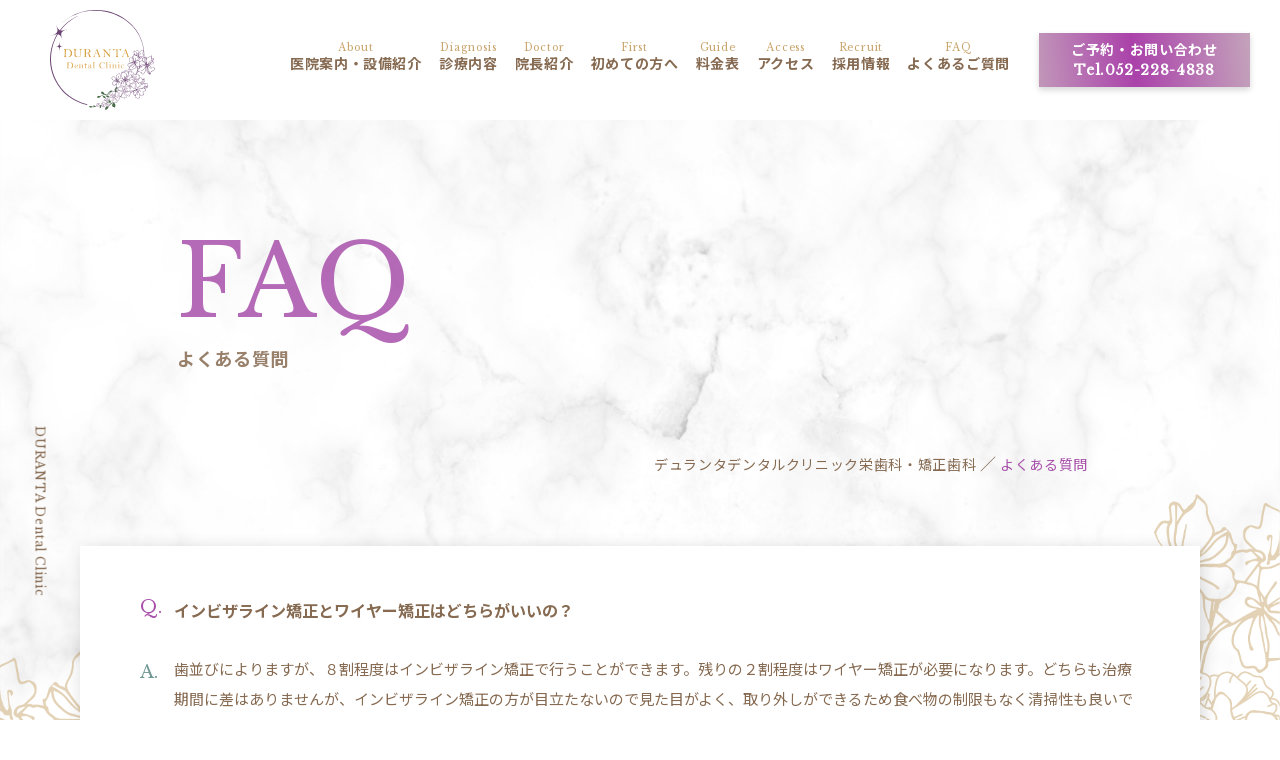

--- FILE ---
content_type: text/html; charset=UTF-8
request_url: https://duranta.co.jp/qa/%E3%82%A4%E3%83%B3%E3%83%93%E3%82%B6%E3%83%A9%E3%82%A4%E3%83%B3%E7%9F%AF%E6%AD%A3%E3%81%A8%E3%83%AF%E3%82%A4%E3%83%A4%E3%83%BC%E7%9F%AF%E6%AD%A3%E3%81%AF%E3%81%A9%E3%81%A1%E3%82%89%E3%81%8C%E3%81%84/
body_size: 9779
content:

<!DOCTYPE html>
<html lang="ja">
  <head>
<!-- Google Tag Manager -->
<script>(function(w,d,s,l,i){w[l]=w[l]||[];w[l].push({'gtm.start':
new Date().getTime(),event:'gtm.js'});var f=d.getElementsByTagName(s)[0],
j=d.createElement(s),dl=l!='dataLayer'?'&l='+l:'';j.async=true;j.src=
'https://www.googletagmanager.com/gtm.js?id='+i+dl;f.parentNode.insertBefore(j,f);
})(window,document,'script','dataLayer','GTM-TKDNZ2ZC');</script>
<!-- End Google Tag Manager -->

<link rel="shortcut icon" href="https://duranta.co.jp/_cms/wp-content/themes/duranta2023-1.1/assets/img/favicon.ico">

    <meta charset="UTF-8" />
    <meta http-equiv="X-UA-Compatible" content="IE=edge" />
    <meta name="viewport" content="width=device-width, initial-scale=1.0" />
        
    
    <script src="https://ajax.googleapis.com/ajax/libs/jquery/3.4.1/jquery.min.js"></script>
    <!-- /.jQuery -->
    <script
      type="text/javascript"
      src="https://cdn.jsdelivr.net/npm/slick-carousel@1.8.1/slick/slick.min.js"
    ></script>
    <!-- /.slick.js -->
    <link rel="stylesheet" href="https://duranta.co.jp/_cms/wp-content/themes/duranta2023-1.1/assets/css/reset.css" />
    <link rel="stylesheet" href="https://duranta.co.jp/_cms/wp-content/themes/duranta2023-1.1/assets/css/destyle.css" />
    <link rel="stylesheet" href="https://duranta.co.jp/_cms/wp-content/themes/duranta2023-1.1/assets/css/style.css?2408" />
    <!-- /.style.css -->
    <link
      rel="stylesheet"
      type="text/css"
      href="https://cdn.jsdelivr.net/npm/slick-carousel@1.8.1/slick/slick.css"
    />
    <!-- /.slick.css -->
    <link
      rel="stylesheet"
      type="text/css"
      href="https://cdn.jsdelivr.net/npm/slick-carousel@1.8.1/slick/slick-theme.css"
    />
    <!-- ./slick-theme.css -->

    <link
      rel="stylesheet"
      href="https://cdn.jsdelivr.net/npm/swiper/swiper-bundle.min.css"
    />
    
    
   <link rel="preconnect" href="https://fonts.googleapis.com">
<link rel="preconnect" href="https://fonts.gstatic.com" crossorigin>
<link href="https://fonts.googleapis.com/css2?family=Libre+Baskerville&family=Noto+Sans+JP:wght@400;700&display=swap" rel="stylesheet">
<meta name='robots' content='index, follow, max-image-preview:large, max-snippet:-1, max-video-preview:-1' />

	<!-- This site is optimized with the Yoast SEO plugin v19.14 - https://yoast.com/wordpress/plugins/seo/ -->
	<title>インビザライン矯正とワイヤー矯正はどちらがいいの？ | デュランタデンタルクリニック栄歯科・矯正歯科 | 名古屋市中区錦の歯医者</title>
	<link rel="canonical" href="https://duranta.co.jp/qa/インビザライン矯正とワイヤー矯正はどちらがい/" />
	<meta property="og:locale" content="ja_JP" />
	<meta property="og:type" content="article" />
	<meta property="og:title" content="インビザライン矯正とワイヤー矯正はどちらがいいの？ | デュランタデンタルクリニック栄歯科・矯正歯科 | 名古屋市中区錦の歯医者" />
	<meta property="og:url" content="https://duranta.co.jp/qa/インビザライン矯正とワイヤー矯正はどちらがい/" />
	<meta property="og:site_name" content="デュランタデンタルクリニック栄歯科・矯正歯科 | 名古屋市中区錦の歯医者" />
	<meta property="article:modified_time" content="2024-07-05T03:15:15+00:00" />
	<meta name="twitter:card" content="summary_large_image" />
	<script type="application/ld+json" class="yoast-schema-graph">{"@context":"https://schema.org","@graph":[{"@type":"WebPage","@id":"https://duranta.co.jp/qa/%e3%82%a4%e3%83%b3%e3%83%93%e3%82%b6%e3%83%a9%e3%82%a4%e3%83%b3%e7%9f%af%e6%ad%a3%e3%81%a8%e3%83%af%e3%82%a4%e3%83%a4%e3%83%bc%e7%9f%af%e6%ad%a3%e3%81%af%e3%81%a9%e3%81%a1%e3%82%89%e3%81%8c%e3%81%84/","url":"https://duranta.co.jp/qa/%e3%82%a4%e3%83%b3%e3%83%93%e3%82%b6%e3%83%a9%e3%82%a4%e3%83%b3%e7%9f%af%e6%ad%a3%e3%81%a8%e3%83%af%e3%82%a4%e3%83%a4%e3%83%bc%e7%9f%af%e6%ad%a3%e3%81%af%e3%81%a9%e3%81%a1%e3%82%89%e3%81%8c%e3%81%84/","name":"インビザライン矯正とワイヤー矯正はどちらがいいの？ | デュランタデンタルクリニック栄歯科・矯正歯科 | 名古屋市中区錦の歯医者","isPartOf":{"@id":"https://duranta.co.jp/#website"},"datePublished":"2024-07-03T03:01:23+00:00","dateModified":"2024-07-05T03:15:15+00:00","breadcrumb":{"@id":"https://duranta.co.jp/qa/%e3%82%a4%e3%83%b3%e3%83%93%e3%82%b6%e3%83%a9%e3%82%a4%e3%83%b3%e7%9f%af%e6%ad%a3%e3%81%a8%e3%83%af%e3%82%a4%e3%83%a4%e3%83%bc%e7%9f%af%e6%ad%a3%e3%81%af%e3%81%a9%e3%81%a1%e3%82%89%e3%81%8c%e3%81%84/#breadcrumb"},"inLanguage":"ja","potentialAction":[{"@type":"ReadAction","target":["https://duranta.co.jp/qa/%e3%82%a4%e3%83%b3%e3%83%93%e3%82%b6%e3%83%a9%e3%82%a4%e3%83%b3%e7%9f%af%e6%ad%a3%e3%81%a8%e3%83%af%e3%82%a4%e3%83%a4%e3%83%bc%e7%9f%af%e6%ad%a3%e3%81%af%e3%81%a9%e3%81%a1%e3%82%89%e3%81%8c%e3%81%84/"]}]},{"@type":"BreadcrumbList","@id":"https://duranta.co.jp/qa/%e3%82%a4%e3%83%b3%e3%83%93%e3%82%b6%e3%83%a9%e3%82%a4%e3%83%b3%e7%9f%af%e6%ad%a3%e3%81%a8%e3%83%af%e3%82%a4%e3%83%a4%e3%83%bc%e7%9f%af%e6%ad%a3%e3%81%af%e3%81%a9%e3%81%a1%e3%82%89%e3%81%8c%e3%81%84/#breadcrumb","itemListElement":[{"@type":"ListItem","position":1,"name":"ホーム","item":"https://duranta.co.jp/"},{"@type":"ListItem","position":2,"name":"インビザライン矯正とワイヤー矯正はどちらがいいの？"}]},{"@type":"WebSite","@id":"https://duranta.co.jp/#website","url":"https://duranta.co.jp/","name":"デュランタデンタルクリニック栄歯科・矯正歯科 | 名古屋市中区錦の歯医者","description":"","potentialAction":[{"@type":"SearchAction","target":{"@type":"EntryPoint","urlTemplate":"https://duranta.co.jp/?s={search_term_string}"},"query-input":"required name=search_term_string"}],"inLanguage":"ja"}]}</script>
	<!-- / Yoast SEO plugin. -->


<script type="text/javascript">
window._wpemojiSettings = {"baseUrl":"https:\/\/s.w.org\/images\/core\/emoji\/14.0.0\/72x72\/","ext":".png","svgUrl":"https:\/\/s.w.org\/images\/core\/emoji\/14.0.0\/svg\/","svgExt":".svg","source":{"concatemoji":"https:\/\/duranta.co.jp\/_cms\/wp-includes\/js\/wp-emoji-release.min.js?ver=6.1.9"}};
/*! This file is auto-generated */
!function(e,a,t){var n,r,o,i=a.createElement("canvas"),p=i.getContext&&i.getContext("2d");function s(e,t){var a=String.fromCharCode,e=(p.clearRect(0,0,i.width,i.height),p.fillText(a.apply(this,e),0,0),i.toDataURL());return p.clearRect(0,0,i.width,i.height),p.fillText(a.apply(this,t),0,0),e===i.toDataURL()}function c(e){var t=a.createElement("script");t.src=e,t.defer=t.type="text/javascript",a.getElementsByTagName("head")[0].appendChild(t)}for(o=Array("flag","emoji"),t.supports={everything:!0,everythingExceptFlag:!0},r=0;r<o.length;r++)t.supports[o[r]]=function(e){if(p&&p.fillText)switch(p.textBaseline="top",p.font="600 32px Arial",e){case"flag":return s([127987,65039,8205,9895,65039],[127987,65039,8203,9895,65039])?!1:!s([55356,56826,55356,56819],[55356,56826,8203,55356,56819])&&!s([55356,57332,56128,56423,56128,56418,56128,56421,56128,56430,56128,56423,56128,56447],[55356,57332,8203,56128,56423,8203,56128,56418,8203,56128,56421,8203,56128,56430,8203,56128,56423,8203,56128,56447]);case"emoji":return!s([129777,127995,8205,129778,127999],[129777,127995,8203,129778,127999])}return!1}(o[r]),t.supports.everything=t.supports.everything&&t.supports[o[r]],"flag"!==o[r]&&(t.supports.everythingExceptFlag=t.supports.everythingExceptFlag&&t.supports[o[r]]);t.supports.everythingExceptFlag=t.supports.everythingExceptFlag&&!t.supports.flag,t.DOMReady=!1,t.readyCallback=function(){t.DOMReady=!0},t.supports.everything||(n=function(){t.readyCallback()},a.addEventListener?(a.addEventListener("DOMContentLoaded",n,!1),e.addEventListener("load",n,!1)):(e.attachEvent("onload",n),a.attachEvent("onreadystatechange",function(){"complete"===a.readyState&&t.readyCallback()})),(e=t.source||{}).concatemoji?c(e.concatemoji):e.wpemoji&&e.twemoji&&(c(e.twemoji),c(e.wpemoji)))}(window,document,window._wpemojiSettings);
</script>
<style type="text/css">
img.wp-smiley,
img.emoji {
	display: inline !important;
	border: none !important;
	box-shadow: none !important;
	height: 1em !important;
	width: 1em !important;
	margin: 0 0.07em !important;
	vertical-align: -0.1em !important;
	background: none !important;
	padding: 0 !important;
}
</style>
	<link rel='stylesheet' id='wp-block-library-css' href='https://duranta.co.jp/_cms/wp-includes/css/dist/block-library/style.min.css?ver=6.1.9' type='text/css' media='all' />
<link rel='stylesheet' id='classic-theme-styles-css' href='https://duranta.co.jp/_cms/wp-includes/css/classic-themes.min.css?ver=1' type='text/css' media='all' />
<style id='global-styles-inline-css' type='text/css'>
body{--wp--preset--color--black: #000000;--wp--preset--color--cyan-bluish-gray: #abb8c3;--wp--preset--color--white: #ffffff;--wp--preset--color--pale-pink: #f78da7;--wp--preset--color--vivid-red: #cf2e2e;--wp--preset--color--luminous-vivid-orange: #ff6900;--wp--preset--color--luminous-vivid-amber: #fcb900;--wp--preset--color--light-green-cyan: #7bdcb5;--wp--preset--color--vivid-green-cyan: #00d084;--wp--preset--color--pale-cyan-blue: #8ed1fc;--wp--preset--color--vivid-cyan-blue: #0693e3;--wp--preset--color--vivid-purple: #9b51e0;--wp--preset--gradient--vivid-cyan-blue-to-vivid-purple: linear-gradient(135deg,rgba(6,147,227,1) 0%,rgb(155,81,224) 100%);--wp--preset--gradient--light-green-cyan-to-vivid-green-cyan: linear-gradient(135deg,rgb(122,220,180) 0%,rgb(0,208,130) 100%);--wp--preset--gradient--luminous-vivid-amber-to-luminous-vivid-orange: linear-gradient(135deg,rgba(252,185,0,1) 0%,rgba(255,105,0,1) 100%);--wp--preset--gradient--luminous-vivid-orange-to-vivid-red: linear-gradient(135deg,rgba(255,105,0,1) 0%,rgb(207,46,46) 100%);--wp--preset--gradient--very-light-gray-to-cyan-bluish-gray: linear-gradient(135deg,rgb(238,238,238) 0%,rgb(169,184,195) 100%);--wp--preset--gradient--cool-to-warm-spectrum: linear-gradient(135deg,rgb(74,234,220) 0%,rgb(151,120,209) 20%,rgb(207,42,186) 40%,rgb(238,44,130) 60%,rgb(251,105,98) 80%,rgb(254,248,76) 100%);--wp--preset--gradient--blush-light-purple: linear-gradient(135deg,rgb(255,206,236) 0%,rgb(152,150,240) 100%);--wp--preset--gradient--blush-bordeaux: linear-gradient(135deg,rgb(254,205,165) 0%,rgb(254,45,45) 50%,rgb(107,0,62) 100%);--wp--preset--gradient--luminous-dusk: linear-gradient(135deg,rgb(255,203,112) 0%,rgb(199,81,192) 50%,rgb(65,88,208) 100%);--wp--preset--gradient--pale-ocean: linear-gradient(135deg,rgb(255,245,203) 0%,rgb(182,227,212) 50%,rgb(51,167,181) 100%);--wp--preset--gradient--electric-grass: linear-gradient(135deg,rgb(202,248,128) 0%,rgb(113,206,126) 100%);--wp--preset--gradient--midnight: linear-gradient(135deg,rgb(2,3,129) 0%,rgb(40,116,252) 100%);--wp--preset--duotone--dark-grayscale: url('#wp-duotone-dark-grayscale');--wp--preset--duotone--grayscale: url('#wp-duotone-grayscale');--wp--preset--duotone--purple-yellow: url('#wp-duotone-purple-yellow');--wp--preset--duotone--blue-red: url('#wp-duotone-blue-red');--wp--preset--duotone--midnight: url('#wp-duotone-midnight');--wp--preset--duotone--magenta-yellow: url('#wp-duotone-magenta-yellow');--wp--preset--duotone--purple-green: url('#wp-duotone-purple-green');--wp--preset--duotone--blue-orange: url('#wp-duotone-blue-orange');--wp--preset--font-size--small: 13px;--wp--preset--font-size--medium: 20px;--wp--preset--font-size--large: 36px;--wp--preset--font-size--x-large: 42px;--wp--preset--spacing--20: 0.44rem;--wp--preset--spacing--30: 0.67rem;--wp--preset--spacing--40: 1rem;--wp--preset--spacing--50: 1.5rem;--wp--preset--spacing--60: 2.25rem;--wp--preset--spacing--70: 3.38rem;--wp--preset--spacing--80: 5.06rem;}:where(.is-layout-flex){gap: 0.5em;}body .is-layout-flow > .alignleft{float: left;margin-inline-start: 0;margin-inline-end: 2em;}body .is-layout-flow > .alignright{float: right;margin-inline-start: 2em;margin-inline-end: 0;}body .is-layout-flow > .aligncenter{margin-left: auto !important;margin-right: auto !important;}body .is-layout-constrained > .alignleft{float: left;margin-inline-start: 0;margin-inline-end: 2em;}body .is-layout-constrained > .alignright{float: right;margin-inline-start: 2em;margin-inline-end: 0;}body .is-layout-constrained > .aligncenter{margin-left: auto !important;margin-right: auto !important;}body .is-layout-constrained > :where(:not(.alignleft):not(.alignright):not(.alignfull)){max-width: var(--wp--style--global--content-size);margin-left: auto !important;margin-right: auto !important;}body .is-layout-constrained > .alignwide{max-width: var(--wp--style--global--wide-size);}body .is-layout-flex{display: flex;}body .is-layout-flex{flex-wrap: wrap;align-items: center;}body .is-layout-flex > *{margin: 0;}:where(.wp-block-columns.is-layout-flex){gap: 2em;}.has-black-color{color: var(--wp--preset--color--black) !important;}.has-cyan-bluish-gray-color{color: var(--wp--preset--color--cyan-bluish-gray) !important;}.has-white-color{color: var(--wp--preset--color--white) !important;}.has-pale-pink-color{color: var(--wp--preset--color--pale-pink) !important;}.has-vivid-red-color{color: var(--wp--preset--color--vivid-red) !important;}.has-luminous-vivid-orange-color{color: var(--wp--preset--color--luminous-vivid-orange) !important;}.has-luminous-vivid-amber-color{color: var(--wp--preset--color--luminous-vivid-amber) !important;}.has-light-green-cyan-color{color: var(--wp--preset--color--light-green-cyan) !important;}.has-vivid-green-cyan-color{color: var(--wp--preset--color--vivid-green-cyan) !important;}.has-pale-cyan-blue-color{color: var(--wp--preset--color--pale-cyan-blue) !important;}.has-vivid-cyan-blue-color{color: var(--wp--preset--color--vivid-cyan-blue) !important;}.has-vivid-purple-color{color: var(--wp--preset--color--vivid-purple) !important;}.has-black-background-color{background-color: var(--wp--preset--color--black) !important;}.has-cyan-bluish-gray-background-color{background-color: var(--wp--preset--color--cyan-bluish-gray) !important;}.has-white-background-color{background-color: var(--wp--preset--color--white) !important;}.has-pale-pink-background-color{background-color: var(--wp--preset--color--pale-pink) !important;}.has-vivid-red-background-color{background-color: var(--wp--preset--color--vivid-red) !important;}.has-luminous-vivid-orange-background-color{background-color: var(--wp--preset--color--luminous-vivid-orange) !important;}.has-luminous-vivid-amber-background-color{background-color: var(--wp--preset--color--luminous-vivid-amber) !important;}.has-light-green-cyan-background-color{background-color: var(--wp--preset--color--light-green-cyan) !important;}.has-vivid-green-cyan-background-color{background-color: var(--wp--preset--color--vivid-green-cyan) !important;}.has-pale-cyan-blue-background-color{background-color: var(--wp--preset--color--pale-cyan-blue) !important;}.has-vivid-cyan-blue-background-color{background-color: var(--wp--preset--color--vivid-cyan-blue) !important;}.has-vivid-purple-background-color{background-color: var(--wp--preset--color--vivid-purple) !important;}.has-black-border-color{border-color: var(--wp--preset--color--black) !important;}.has-cyan-bluish-gray-border-color{border-color: var(--wp--preset--color--cyan-bluish-gray) !important;}.has-white-border-color{border-color: var(--wp--preset--color--white) !important;}.has-pale-pink-border-color{border-color: var(--wp--preset--color--pale-pink) !important;}.has-vivid-red-border-color{border-color: var(--wp--preset--color--vivid-red) !important;}.has-luminous-vivid-orange-border-color{border-color: var(--wp--preset--color--luminous-vivid-orange) !important;}.has-luminous-vivid-amber-border-color{border-color: var(--wp--preset--color--luminous-vivid-amber) !important;}.has-light-green-cyan-border-color{border-color: var(--wp--preset--color--light-green-cyan) !important;}.has-vivid-green-cyan-border-color{border-color: var(--wp--preset--color--vivid-green-cyan) !important;}.has-pale-cyan-blue-border-color{border-color: var(--wp--preset--color--pale-cyan-blue) !important;}.has-vivid-cyan-blue-border-color{border-color: var(--wp--preset--color--vivid-cyan-blue) !important;}.has-vivid-purple-border-color{border-color: var(--wp--preset--color--vivid-purple) !important;}.has-vivid-cyan-blue-to-vivid-purple-gradient-background{background: var(--wp--preset--gradient--vivid-cyan-blue-to-vivid-purple) !important;}.has-light-green-cyan-to-vivid-green-cyan-gradient-background{background: var(--wp--preset--gradient--light-green-cyan-to-vivid-green-cyan) !important;}.has-luminous-vivid-amber-to-luminous-vivid-orange-gradient-background{background: var(--wp--preset--gradient--luminous-vivid-amber-to-luminous-vivid-orange) !important;}.has-luminous-vivid-orange-to-vivid-red-gradient-background{background: var(--wp--preset--gradient--luminous-vivid-orange-to-vivid-red) !important;}.has-very-light-gray-to-cyan-bluish-gray-gradient-background{background: var(--wp--preset--gradient--very-light-gray-to-cyan-bluish-gray) !important;}.has-cool-to-warm-spectrum-gradient-background{background: var(--wp--preset--gradient--cool-to-warm-spectrum) !important;}.has-blush-light-purple-gradient-background{background: var(--wp--preset--gradient--blush-light-purple) !important;}.has-blush-bordeaux-gradient-background{background: var(--wp--preset--gradient--blush-bordeaux) !important;}.has-luminous-dusk-gradient-background{background: var(--wp--preset--gradient--luminous-dusk) !important;}.has-pale-ocean-gradient-background{background: var(--wp--preset--gradient--pale-ocean) !important;}.has-electric-grass-gradient-background{background: var(--wp--preset--gradient--electric-grass) !important;}.has-midnight-gradient-background{background: var(--wp--preset--gradient--midnight) !important;}.has-small-font-size{font-size: var(--wp--preset--font-size--small) !important;}.has-medium-font-size{font-size: var(--wp--preset--font-size--medium) !important;}.has-large-font-size{font-size: var(--wp--preset--font-size--large) !important;}.has-x-large-font-size{font-size: var(--wp--preset--font-size--x-large) !important;}
.wp-block-navigation a:where(:not(.wp-element-button)){color: inherit;}
:where(.wp-block-columns.is-layout-flex){gap: 2em;}
.wp-block-pullquote{font-size: 1.5em;line-height: 1.6;}
</style>
<link rel='stylesheet' id='wp-pagenavi-css' href='https://duranta.co.jp/_cms/wp-content/plugins/wp-pagenavi/pagenavi-css.css?ver=2.70' type='text/css' media='all' />
<link rel="https://api.w.org/" href="https://duranta.co.jp/wp-json/" /><link rel="alternate" type="application/json" href="https://duranta.co.jp/wp-json/wp/v2/qa/662" /><link rel="EditURI" type="application/rsd+xml" title="RSD" href="https://duranta.co.jp/_cms/xmlrpc.php?rsd" />
<link rel="wlwmanifest" type="application/wlwmanifest+xml" href="https://duranta.co.jp/_cms/wp-includes/wlwmanifest.xml" />
<meta name="generator" content="WordPress 6.1.9" />
<link rel='shortlink' href='https://duranta.co.jp/?p=662' />
<link rel="alternate" type="application/json+oembed" href="https://duranta.co.jp/wp-json/oembed/1.0/embed?url=https%3A%2F%2Fduranta.co.jp%2Fqa%2F%25e3%2582%25a4%25e3%2583%25b3%25e3%2583%2593%25e3%2582%25b6%25e3%2583%25a9%25e3%2582%25a4%25e3%2583%25b3%25e7%259f%25af%25e6%25ad%25a3%25e3%2581%25a8%25e3%2583%25af%25e3%2582%25a4%25e3%2583%25a4%25e3%2583%25bc%25e7%259f%25af%25e6%25ad%25a3%25e3%2581%25af%25e3%2581%25a9%25e3%2581%25a1%25e3%2582%2589%25e3%2581%258c%25e3%2581%2584%2F" />
<link rel="alternate" type="text/xml+oembed" href="https://duranta.co.jp/wp-json/oembed/1.0/embed?url=https%3A%2F%2Fduranta.co.jp%2Fqa%2F%25e3%2582%25a4%25e3%2583%25b3%25e3%2583%2593%25e3%2582%25b6%25e3%2583%25a9%25e3%2582%25a4%25e3%2583%25b3%25e7%259f%25af%25e6%25ad%25a3%25e3%2581%25a8%25e3%2583%25af%25e3%2582%25a4%25e3%2583%25a4%25e3%2583%25bc%25e7%259f%25af%25e6%25ad%25a3%25e3%2581%25af%25e3%2581%25a9%25e3%2581%25a1%25e3%2582%2589%25e3%2581%258c%25e3%2581%2584%2F&#038;format=xml" />
<link rel="icon" href="https://duranta.co.jp/_cms/wp-content/uploads/2023/01/favicon-3-4.ico" sizes="32x32" />
<link rel="icon" href="https://duranta.co.jp/_cms/wp-content/uploads/2023/01/favicon-3-4.ico" sizes="192x192" />
<link rel="apple-touch-icon" href="https://duranta.co.jp/_cms/wp-content/uploads/2023/01/favicon-3-4.ico" />
<meta name="msapplication-TileImage" content="https://duranta.co.jp/_cms/wp-content/uploads/2023/01/favicon-3-4.ico" />
  </head>

  <body>
    <!-- Google Tag Manager (noscript) -->
<noscript><iframe src="https://www.googletagmanager.com/ns.html?id=GTM-TKDNZ2ZC"
height="0" width="0" style="display:none;visibility:hidden"></iframe></noscript>
<!-- End Google Tag Manager (noscript) -->
    <header class="l-header">
      <div class="l-header__icon">
                <a href="https://duranta.co.jp" class="">
            <img src="https://duranta.co.jp/_cms/wp-content/themes/duranta2023-1.1/assets/img/logo.png" alt="デュランタデンタルクリニック栄歯科・矯正歯科" class="c-header__icon u-sp-none">
            <img src="https://duranta.co.jp/_cms/wp-content/themes/duranta2023-1.1/assets/img/sp-logo.png" alt="デュランタデンタルクリニック栄歯科・矯正歯科" class="c-header__icon u-sp-only">
          </a>
            </div>
      <div class="l-header__nav">
        <ul class="c-nav__list">
          <li class="c-nav__item">
            <a href="https://duranta.co.jp/about/" class="u-div-link"></a>
            <div class="c-nav__up">
              <p class="c-nav__up-text u-nav__up-text u-libre">About</p>
            </div>
            <div class="c-nav__down">
              <p class="c-nav__down-text u-nav__down-text"><span class="u-nav__down-text--line">医院案内・設備紹介</span></p>
            </div>
          </li>
          <li class="c-nav__item c-nav__mega">
            <!-- <a href="" class="u-div-link"></a> -->
            <div class="c-nav__up">
              <p class="c-nav__up-text u-nav__up-text u-libre">Diagnosis</p>
            </div>
            <div class="c-nav__down">
              <p class="c-nav__down-text u-nav__down-text"><span class="u-nav__down-text--line">診療内容</span></p>
            </div>
          </li>
          <li class="c-nav__item">
            <a href="https://duranta.co.jp/doctor/" class="u-div-link"></a>
            <div class="c-nav__up">
              <p class="c-nav__up-text u-nav__up-text u-libre">Doctor</p>
            </div>
            <div class="c-nav__down">
              <p class="c-nav__down-text u-nav__down-text"><span class="u-nav__down-text--line">院長紹介</span></p>
            </div>
          </li>
          <li class="c-nav__item">
            <a href="https://duranta.co.jp/first/" class="u-div-link"></a>
            <div class="c-nav__up">
              <p class="c-nav__up-text u-nav__up-text u-libre">First</p>
            </div>
            <div class="c-nav__down">
              <p class="c-nav__down-text u-nav__down-text"><span class="u-nav__down-text--line">初めての方へ</span></p>
            </div>
          </li>
          <li class="c-nav__item">
            <a href="https://duranta.co.jp/guide/" class="u-div-link"></a>
            <div class="c-nav__up">
              <p class="c-nav__up-text u-nav__up-text u-libre">Guide</p>
            </div>
            <div class="c-nav__down">
              <p class="c-nav__down-text u-nav__down-text"><span class="u-nav__down-text--line">料金表</span></p>
            </div>
          </li>
          <li class="c-nav__item">
            <a href="https://duranta.co.jp/access/" class="u-div-link"></a>
            <div class="c-nav__up">
              <p class="c-nav__up-text u-nav__up-text u-libre">Access</p>
            </div>
            <div class="c-nav__down">
              <p class="c-nav__down-text u-nav__down-text"><span class="u-nav__down-text--line">アクセス</span></p>
            </div>
          </li>
          <li class="c-nav__item">
            <a href="https://duranta.co.jp/recruit/" class="u-div-link"></a>
            <div class="c-nav__up">
              <p class="c-nav__up-text u-nav__up-text u-libre">Recruit</p>
            </div>
            <div class="c-nav__down">
              <p class="c-nav__down-text u-nav__down-text"><span class="u-nav__down-text--line">採用情報</span></p>
            </div>
          </li>
          <li class="c-nav__item">
            <a href="https://duranta.co.jp/faq/" class="u-div-link"></a>
            <div class="c-nav__up">
              <p class="c-nav__up-text u-nav__up-text u-libre">FAQ</p>
            </div>
            <div class="c-nav__down">
              <p class="c-nav__down-text u-nav__down-text"><span class="u-nav__down-text--line">よくあるご質問</span></p>
            </div>
          </li>
        </ul>
      
      <div class="c-header__btn">
        <div class=" c-header__btn-box">
          <a href="https://duranta.co.jp/contact/" class="u-div-link"></a>
          <p class="c-header__btn-text u-header__btn-text">ご予約・お問い合わせ</p>
          <p class="c-header__btn-text u-header__btn-text u-libre">Tel.052-228-4838</p>
        </div>
      </div>
      </div>
      <div class="p-header u-sp-only">
      <div class="p-header__sp-btn-wrapper">
      <div class="p-header__btn p-header__btn-access">
          <a href="tel:0522284838" class="u-div-link"></a>
          <img src="https://duranta.co.jp/_cms/wp-content/themes/duranta2023-1.1/assets/img/sp-reserve.png" alt="reserve" class="c-header__access" style="width: 65%;">
        </div>
        <div class="p-header__btn p-header__btn-access c-header__btn-access">
          <a href="https://duranta.co.jp/access/" class="u-div-link"></a>
          <img src="https://duranta.co.jp/_cms/wp-content/themes/duranta2023-1.1/assets/img/sp-access.png" alt="access" class="c-header__access">
        </div>
        <div class="p-header__btn p-header__btn-menu">
          <div class="p-header__btn-box">
          <span class="c-header__menu-icon c-header__menu-icon-top"></span>
          <span class="c-header__menu-icon c-header__menu-icon-mid"></span>
          <span class="c-header__menu-icon c-header__menu-icon-btm"></span>
          </div>
          <span class="c-header__menu-text u-libre">Menu</span>
        </div>
      </div>
    </div>
<!-- ハンバーガーメニュー -->
    <div class="p-header__ham u-sp-only" >
      <div class="p-header__ham-inner">
        <ul class="c-header__ham-menu">
          <li class="c-header__ham-item">
            <a href="https://duranta.co.jp/about/" class="u-div-link"></a>
            <div class="c-header__ham-text">
              <span class="c-header__ham-en u-libre">About</span>
              <span class="c-header__ham-jp">医院案内・設備紹介</span>
            </div>
            <div class="c-header__ham-icon">
              <img src="https://duranta.co.jp/_cms/wp-content/themes/duranta2023-1.1/assets/img/ham-arrow.png" alt="" class="c-header__ham-img">
            </div>
          </li>
          <li class="c-header__ham-item c-header__ham-sub">
            <div class="c-header__ham-text">
              <span class="c-header__ham-en u-libre">Diagnosis</span>
              <span class="c-header__ham-jp">診療内容</span>
            </div>
            <div class="c-header__ham-icon c-header__ham-plus-box">
              <span class="c-header__ham-plus"></span>
            </div>
            <ul class="c-header__ham-sub-menu">
              <li class="c-header__ham-sub-item"><a href="https://duranta.co.jp/diagnosis/prevention/" class="u-div-link"></a>- 予防・歯周病治療</li>
              <li class="c-header__ham-sub-item"><a href="https://duranta.co.jp/diagnosis/checkup/" class="u-div-link"></a>- 歯科検診</li>
              <li class="c-header__ham-sub-item"><a href="https://duranta.co.jp/diagnosis/ceramic/" class="u-div-link"></a>- セラミック治療</li>
              <li class="c-header__ham-sub-item"><a href="https://duranta.co.jp/diagnosis/implant/" class="u-div-link"></a>- インプラント</li>
              <li class="c-header__ham-sub-item"><a href="https://duranta.co.jp/diagnosis/orthodontic/" class="u-div-link"></a>- 矯正治療</li>
              <li class="c-header__ham-sub-item"><a href="https://duranta.co.jp/diagnosis/surgery/" class="u-div-link"></a>- 口腔外科・親知らず抜歯</li>
              <li class="c-header__ham-sub-item"><a href="https://duranta.co.jp/diagnosis/decay/" class="u-div-link"></a>- 虫歯治療</li>
              <li class="c-header__ham-sub-item"><a href="https://duranta.co.jp/diagnosis/whitening/" class="u-div-link"></a>- ホワイトニング</li>
              <li class="c-header__ham-sub-item"><a href="https://duranta.co.jp/diagnosis/visit/" class="u-div-link"></a>- 訪問治療</li>
              <!-- <li class="c-header__ham-sub-item"><br></li> -->
              <li class="c-header__ham-sub-item u-bold"><br>美容治療</li>
              <li class="c-header__ham-sub-item"><a href="https://duranta.co.jp/diagnosis/lipart/" class="u-div-link"></a>- リップアート</li>
              <li class="c-header__ham-sub-item"><a href="https://duranta.co.jp/diagnosis/botox/" class="u-div-link"></a>- ボトックス</li>
              <li class="c-header__ham-sub-item"><a href="https://duranta.co.jp/diagnosis/esthetic/" class="u-div-link"></a>- その他</li>
            </ul>
          </li>
          <li class="c-header__ham-item">
            <a href="https://duranta.co.jp/doctor/" class="u-div-link"></a>
            <div class="c-header__ham-text">
              <span class="c-header__ham-en u-libre">Doctor</span>
              <span class="c-header__ham-jp">院長紹介</span>
            </div>
            <div class="c-header__ham-icon">
              <img src="https://duranta.co.jp/_cms/wp-content/themes/duranta2023-1.1/assets/img/ham-arrow.png" alt="" class="c-header__ham-img">
            </div>
          </li>
          <li class="c-header__ham-item">
            <a href="https://duranta.co.jp/first/" class="u-div-link"></a>
            <div class="c-header__ham-text">
              <span class="c-header__ham-en u-libre">First</span>
              <span class="c-header__ham-jp">初めての方へ</span>
            </div>
            <div class="c-header__ham-icon">
              <img src="https://duranta.co.jp/_cms/wp-content/themes/duranta2023-1.1/assets/img/ham-arrow.png" alt="" class="c-header__ham-img">
            </div>
          </li>
          <li class="c-header__ham-item">
            <a href="https://duranta.co.jp/guide/" class="u-div-link"></a>
            <div class="c-header__ham-text">
              <span class="c-header__ham-en u-libre">Guide</span>
              <span class="c-header__ham-jp">料金表</span>
            </div>
            <div class="c-header__ham-icon">
              <img src="https://duranta.co.jp/_cms/wp-content/themes/duranta2023-1.1/assets/img/ham-arrow.png" alt="" class="c-header__ham-img">
            </div>
          </li>
          <li class="c-header__ham-item">
            <a href="https://duranta.co.jp/access/" class="u-div-link"></a>
            <div class="c-header__ham-text">
              <span class="c-header__ham-en u-libre">Access</span>
              <span class="c-header__ham-jp">アクセス</span>
            </div>
            <div class="c-header__ham-icon">
              <img src="https://duranta.co.jp/_cms/wp-content/themes/duranta2023-1.1/assets/img/ham-arrow.png" alt="" class="c-header__ham-img">
            </div>
          </li>
          <li class="c-header__ham-item">
            <a href="https://duranta.co.jp/recruit/" class="u-div-link"></a>
            <div class="c-header__ham-text">
              <span class="c-header__ham-en u-libre">Recruit</span>
              <span class="c-header__ham-jp">採用情報</span>
            </div>
            <div class="c-header__ham-icon">
              <img src="https://duranta.co.jp/_cms/wp-content/themes/duranta2023-1.1/assets/img/ham-arrow.png" alt="" class="c-header__ham-img">
            </div>
          </li>
          <li class="c-header__ham-item">
            <a href="https://duranta.co.jp/faq/" class="u-div-link"></a>
            <div class="c-header__ham-text">
              <span class="c-header__ham-en u-libre">FAQ</span>
              <span class="c-header__ham-jp">よくあるご質問</span>
            </div>
            <div class="c-header__ham-icon">
              <img src="https://duranta.co.jp/_cms/wp-content/themes/duranta2023-1.1/assets/img/ham-arrow.png" alt="" class="c-header__ham-img">
            </div>
          </li>
          <li class="c-header__ham-item">
            <a href="https://duranta.co.jp/column/" class="u-div-link"></a>
            <div class="c-header__ham-text">
              <span class="c-header__ham-en u-libre">Column</span>
              <span class="c-header__ham-jp">コラム</span>
            </div>
            <div class="c-header__ham-icon">
              <img src="https://duranta.co.jp/_cms/wp-content/themes/duranta2023-1.1/assets/img/ham-arrow.png" alt="" class="c-header__ham-img">
            </div>
          </li>
          <li class="c-header__ham-item">
            <a href="https://duranta.co.jp/news/" class="u-div-link"></a>
            <div class="c-header__ham-text">
              <span class="c-header__ham-en u-libre">News</span>
              <span class="c-header__ham-jp">お知らせ</span>
            </div>
            <div class="c-header__ham-icon">
              <img src="https://duranta.co.jp/_cms/wp-content/themes/duranta2023-1.1/assets/img/ham-arrow.png" alt="" class="c-header__ham-img">
            </div>
          </li>
        </ul>


        <div class="p-header__ham-btn-wrapper">
        
        <!-- <div class="p-mv__btn-box">
          <a href="#" class="u-div-link"></a>
          <img src="https://duranta.co.jp/_cms/wp-content/themes/duranta2023-1.1/assets/img/sp-line-btn.png" alt="LINEでご予約" class="c-mv__btn">
        </div> -->
        <div class="p-mv__btn-box">
          <a href="https://duranta.co.jp/contact/" class="u-div-link"></a>
          <img src="https://duranta.co.jp/_cms/wp-content/themes/duranta2023-1.1/assets/img/sp-mail-btn.png" alt="メールでご予約" class="c-mv__btn">
        </div>
        <div class="p-mv__btn-box">
          <a href="https://ssl.haisha-yoyaku.jp/m9102938/login/serviceAppoint/index?SITE_CODE=hp" target="_blank" rel="noopener noreferrer" class="u-div-link"></a>
          <img src="https://duranta.co.jp/_cms/wp-content/themes/duranta2023-1.1/assets/img/sp-net-btn.png" alt="ネットでご予約" class="c-mv__btn">
        </div>
      </div>



      </div>
    </div>
    </header>
    <!-- メガメニュー -->
    <div class="p-header__bg"></div>
    <div class="p-header__mega">
      <div class="p-header__mega-left">
        <p class="c-header__title purple-font u-libre">Diagnosis<br><span class="c-header__title-jp u-bold">診療内容</span></p>
        
      </div>
      <div class="p-header__mega-right">
        <ul class="c-header__mega-list">
          <li class="c-header__mega-item">
          <a href="https://duranta.co.jp/diagnosis/prevention/" class="u-div-link"></a>
          <p class="c-header__mega-text">予防・歯周病治療</p>
          </li>
          <li class="c-header__mega-item">
          <a href="https://duranta.co.jp/diagnosis/checkup/" class="u-div-link"></a>
          <p class="c-header__mega-text">歯科検診</p>
          </li>
          <li class="c-header__mega-item">
          <a href="https://duranta.co.jp/diagnosis/ceramic/" class="u-div-link"></a>
          <p class="c-header__mega-text">セラミック治療</p>
          </li>
          <li class="c-header__mega-item">
          <a href="https://duranta.co.jp/diagnosis/implant/" class="u-div-link"></a>
          <p class="c-header__mega-text">インプラント</p>
          </li>
          <li class="c-header__mega-item">
          <a href="https://duranta.co.jp/diagnosis/orthodontic/" class="u-div-link"></a>
          <p class="c-header__mega-text">矯正治療</p>
          </li>
          <li class="c-header__mega-item">
          <a href="https://duranta.co.jp/diagnosis/surgery/" class="u-div-link"></a>
          <p class="c-header__mega-text">口腔外科・親知らず抜歯</p>
          </li>
          <li class="c-header__mega-item">
          <a href="https://duranta.co.jp/diagnosis/decay/" class="u-div-link"></a>
          <p class="c-header__mega-text">虫歯治療</p>
          </li>
          <li class="c-header__mega-item">
          <a href="https://duranta.co.jp/diagnosis/whitening/" class="u-div-link"></a>
          <p class="c-header__mega-text">ホワイトニング</p>
          </li>
          <li class="c-header__mega-item">
          <a href="https://duranta.co.jp/diagnosis/visit/" class="u-div-link"></a>
          <p class="c-header__mega-text">訪問治療</p>
          </li>
          </ul>
          <p class="c-header__mega-sub u-bold">美容治療</p>
          <ul class="c-header__mega-list">
          <li class="c-header__mega-item">
          <a href="https://duranta.co.jp/diagnosis/lipart/" class="u-div-link"></a>
          <p class="c-header__mega-text">リップアート</p>
          </li>
          <li class="c-header__mega-item">
          <a href="https://duranta.co.jp/diagnosis/botox/" class="u-div-link"></a>
          <p class="c-header__mega-text">ボトックス</p>
          </li>
          <li class="c-header__mega-item">
          <a href="https://duranta.co.jp/diagnosis/esthetic/" class="u-div-link"></a>
          <p class="c-header__mega-text">その他</p>
          </li>
</ul>
      </div>
    </div>
<!-- サイドボタン -->
    <div class="p-side u-sp-none">
      <!-- <div class="p-side__box">
        <a href="#" class="u-div-link"></a>
        <img src="https://duranta.co.jp/_cms/wp-content/themes/duranta2023-1.1/assets/img/LINE.png" alt="LINEで予約" class="c-side__img">
      </div> -->
      <div class="p-side__box">
        <a href="https://duranta.co.jp/contact/" class="u-div-link"></a>
        <img src="https://duranta.co.jp/_cms/wp-content/themes/duranta2023-1.1/assets/img/mail.png" alt="メールで予約" class="c-side__img">
      </div>
      <div class="p-side__box">
        <a href="https://ssl.haisha-yoyaku.jp/m9102938/login/serviceAppoint/index?SITE_CODE=hp" target="_blank" rel="noopener noreferrer" class="u-div-link"></a>
        <img src="https://duranta.co.jp/_cms/wp-content/themes/duranta2023-1.1/assets/img/net.png" alt="ネット予約" class="c-side__img">
      </div>
    </div>
<!-- SP最下部ボタン -->
    <div class="p-mv__contact-box u-sp-only">
      <div class="p-mv__contact-wrapper">
      
      <!-- <div class="p-mv__btn-box p-mv__line u-shadow">
        <a href="#" class="u-div-link"></a>
        <p class="c-mv__btm-btn-text">LINEで予約</p>
      </div> -->
      <div class="p-mv__btn-box p-mv__mail u-shadow">
        <a href="https://duranta.co.jp/contact/" class="u-div-link"></a>
        <p class="c-mv__btm-btn-text">メールで予約</p>
      </div>
      <div class="p-mv__btn-box p-mv__net u-shadow">
        <a href="https://ssl.haisha-yoyaku.jp/m9102938/login/serviceAppoint/index?SITE_CODE=hp" target="_blank" rel="noopener noreferrer" class="u-div-link"></a>
        <p class="c-mv__btm-btn-text">ネットで予約</p>
      </div>
    </div>
    </div>

    <span class="c-mv__side-text u-sp-none u-libre">DURANTA Dental Clinic</span>
    <!-- headerはここまで ーーーーーーーーーーーーーーーーーーーーーーーーーーーーーーーーーーーーーーーーーーーーー-->
    <!-- /.l-header -->
    <main class="l-main u-main__tilebg">
      <div class="l-section__inner">
 <!-- KV部分 -->
<section class=" p-page__kv">
    <h1>
      <p class=" c-page__title purple-font u-libre top-scroll_left faq--title">FAQ</p>
      <span class=" c-page__title-jp top-scroll_left">よくある質問</span>
    </h1>
</section>
<!-- バンくず -->
<section class="p-bread">
  <span class="c-bread"><a href="https://duranta.co.jp" class="c-bread__link">デュランタデンタルクリニック栄歯科・矯正歯科</a> <br class="u-sp-only">／ 
    
<span class="c-bread__title">よくある質問</span></span>
</section>
</div>



<script type="application/ld+json">
  {
  "@context": "https://schema.org",
  "@type": "FAQPage",
  "mainEntity": [
    {
      "@type": "Question",
      "name": "インビザライン矯正とワイヤー矯正はどちらがいいの？",
      "acceptedAnswer": {
        "@type": "Answer",
        "text": "歯並びによりますが、８割程度はインビザライン矯正で行うことができます。残りの２割程度はワイヤー矯正が必要になります。どちらも治療期間に差はありませんが、インビザライン矯正の方が目立たないので見た目がよく、取り外しができるため食べ物の制限もなく清掃性も良いです。痛みもインビザライン矯正の方が少ないです。どちらが良いのかは症例により異なりますので、歯科にてご相談いただくのがおすすめです。"
      }
    }
  ]
}
  </script>
  <div class="p-faq">
    <div class="p-faq__flower01">
      <img src="https://duranta.co.jp/_cms/wp-content/themes/duranta2023-1.1/assets/img/faq-flower01.png" alt="装飾">
    </div>
    <div class="p-faq__flower02">
      <img src="https://duranta.co.jp/_cms/wp-content/themes/duranta2023-1.1/assets/img/faq-flower02.png" alt="装飾">
    </div>
    <div class="p-faq__inner c-inner">

      
      <div class="p-faq__block">
        <div class="p-faq__bg">
          <div class="p-faq__box--single">
            <div class="p-faq__q p-faq__q--single" tabindex="0">
              <p><span>インビザライン矯正とワイヤー矯正はどちらがいいの？</span></p>
            </div>
            <div class="p-faq__a p-faq__a--single">
              <p>歯並びによりますが、８割程度はインビザライン矯正で行うことができます。残りの２割程度はワイヤー矯正が必要になります。どちらも治療期間に差はありませんが、インビザライン矯正の方が目立たないので見た目がよく、取り外しができるため食べ物の制限もなく清掃性も良いです。痛みもインビザライン矯正の方が少ないです。どちらが良いのかは症例により異なりますので、歯科にてご相談いただくのがおすすめです。</p>
            </div>
          </div>
        </div>
        <div class="p-faq__btns">
          <div class="p-faq__back p-faq__prev">
            <a href="https://duranta.co.jp/qa/%e7%9f%af%e6%ad%a3%e3%81%ab%e3%81%af%e3%81%a9%e3%82%93%e3%81%aa%e7%a8%ae%e9%a1%9e%e3%81%8c%e3%81%82%e3%82%8b%e3%81%ae%ef%bc%9f/" rel="prev"><span>前へ</span></a>          </div>
          <div class="p-faq__back">
            <a href="https://duranta.co.jp/faq/">
              <span>FAQ一覧へ</span>
            </a>
          </div>
          <div class="p-faq__back p-faq__next">
            <a href="https://duranta.co.jp/qa/%e3%82%a4%e3%83%b3%e3%83%93%e3%82%b6%e3%83%a9%e3%82%a4%e3%83%b3%e7%9f%af%e6%ad%a3%e3%81%af%e5%91%a8%e3%82%8a%e3%81%ab%e6%b0%97%e3%81%a5%e3%81%8b%e3%82%8c%e3%81%be%e3%81%99%e3%81%8b%ef%bc%9f/" rel="next"><span>次へ</span></a>          </div>
        </div>
      </div>

    </div>
  </div>



  <!-- ご予約・お問い合わせ　RESERVATIONーーーーーーーーーーーーーーーーーーーーーーーーーーーーーーーーーーーーーーーーーーーーー       -->
  <section class="p-reservation scroll_up">
        <img src="https://duranta.co.jp/_cms/wp-content/themes/duranta2023-1.1/assets/img/bg-contact.jpg" alt="" class="c-reservation__img u-pc-only">
        <img src="https://duranta.co.jp/_cms/wp-content/themes/duranta2023-1.1/assets/img/sp-bg-contact.jpg" alt="" class="c-reservation__img u-pc-none">
        <div class="p-reservation__wrapper">
          <div class="p-reservation__border">
          </div>
          <h2 class="c-diagnosis__title-wrapper"><span class="c-diagnosis__title c-reservation__title u-libre purple-font">Reservation</span></h2>
          <p class="c-diagnosis__title-text c-reservation__title-text">ご予約・お問い合わせ</p>
          <div class="p-reservation__content-box">
            <div class="p-reservation__left">
              <p class="c-reservation__text">
                お電話でのご予約はこちら
              </p>
              <a class="c-reservation__tel u-libre" href="tel:052-228-4838">Tel.052-228-4838</a>
              <!-- <p class="c-reservation__time">（営業時間：00:00〜00:00）</p> -->
            </div>


<div class="p-reservation__pc-contact u-sp-none">

            <!-- <div class="c-reservation__btn c-reservation__btn-up ">
                <a href="#" class="u-div-link"></a>
                <img src="https://duranta.co.jp/_cms/wp-content/themes/duranta2023-1.1/assets/img/icon-line.png" alt="lineで予約" class="c-reservation__icon">
                <span class="c-reservation__btn-text">LINEで予約</span>
              </div> -->

            <div class="p-reservation__right ">
              <div class="c-reservation__btn c-reservation__btn-up c-reservation__mail">
                <a href="https://duranta.co.jp/contact/" class="u-div-link"></a>
                <img src="https://duranta.co.jp/_cms/wp-content/themes/duranta2023-1.1/assets/img/icon-mail.png" alt="メールで予約" class="c-reservation__icon">
                <span class="c-reservation__btn-text">メールで予約</span>
              </div>
              <div class="c-reservation__btn c-reservation__btn-up c-reservation__mail c-reservation__net">
                <a href="https://ssl.haisha-yoyaku.jp/m9102938/login/serviceAppoint/index?SITE_CODE=hp" target="_blank" rel="noopener noreferrer"  class="u-div-link"></a>
                <img src="https://duranta.co.jp/_cms/wp-content/themes/duranta2023-1.1/assets/img/icon-net.png" alt="ネットで予約" class="c-reservation__icon">
                <span class="c-reservation__btn-text">ネットで予約</span>
              </div>
            </div>

</div>
            

            <div class="p-reservation__right u-sp-only">
              <!-- <div class="c-reservation__btn c-reservation__btn-up">
                <a href="#" class="u-div-link"></a>
                <img src="https://duranta.co.jp/_cms/wp-content/themes/duranta2023-1.1/assets/img/icon-line.png" alt="lineで予約" class="c-reservation__icon">
                <span class="c-reservation__btn-text">LINEで予約</span>
              </div> -->
              <div class="c-reservation__btn c-reservation__btn-up">
                <a href="https://duranta.co.jp/contact/" class="u-div-link"></a>
                <img src="https://duranta.co.jp/_cms/wp-content/themes/duranta2023-1.1/assets/img/icon-mail.png" alt="メールで予約" class="c-reservation__icon">
                <span class="c-reservation__btn-text">メールで予約</span>
              </div>
              <div class="c-reservation__btn c-reservation__net">
                <a href="https://ssl.haisha-yoyaku.jp/m9102938/login/serviceAppoint/index?SITE_CODE=hp" target="_blank" rel="noopener noreferrer" class="u-div-link"></a>
                <img src="https://duranta.co.jp/_cms/wp-content/themes/duranta2023-1.1/assets/img/icon-net.png" alt="ネットで予約" class="c-reservation__icon">
                <span class="c-reservation__btn-text">ネットで予約</span>
              </div>
            </div>
          </div>
        </div>
      </section>
<a href="#" class="c-top__link u-libre">PAGE TOP</a>
</main>





    <!-- FOOTERーーーーーーーーーーーーーーーーーーーーーーーーーーーーーーーーーーーーーーーーーーーーー -->
    <footer class="l-footer">
      <div class="p-footer__inner">
        <div class="p-footer__left">
          <img src="https://duranta.co.jp/_cms/wp-content/themes/duranta2023-1.1/assets/img/logo-w.png" alt="デュランタデンタルクリニック栄歯科・矯正歯科" class="c-footer__logo">
          <p class="c-footer__address">〒460-0003<br>
          愛知県名古屋市中区錦3丁目15番33号アルティメイト錦大津通7階</p>
          <a href="tel:052-228-4838" class="c-footer__contact">
            <p class="c-footer__text-up">ご予約・お問い合わせ</p>
            <p class="c-footer__text-btm u-libre">Tel.052-228-4838</p>
          </a>
          <a href="https://www.instagram.com/duranta_dental_clinic/?igshid=YmMyMTA2M2Y%3D" target="_blank" rel="noopener noreferrer"class="c-footer__insta-link">
          <span class="c-footer__text-follow u-libre">Follow us</span><br class="u-sp-only">
          <img src="https://duranta.co.jp/_cms/wp-content/themes/duranta2023-1.1/assets/img/icon-insta.png" alt="" class="c-footer__insta"></a>
          <a href="https://duranta.co.jp/sitemap/" class="c-footer__pp-link u-sp-only">サイトマップ</a>
          <a href="https://duranta.co.jp/privacy_policy/" class="c-footer__pp-link u-sp-only">プライバシーポリシー</a>
        </div>
        <div class="p-footer__mid u-sp-none">
          <ul class="c-footer__list">
            <li class="c-footer__item"><a href="https://duranta.co.jp/about/" class="u-div-link"></a><span class="u-nav__down-text--line">医院案内・設備紹介</span></li>
            <li class="c-footer__item"><a href="https://duranta.co.jp/doctor/" class="u-div-link"></a><span class="u-nav__down-text--line">院長紹介</span></li>
            <li class="c-footer__item"><a href="https://duranta.co.jp/first/" class="u-div-link"></a><span class="u-nav__down-text--line">初めての方へ</span></li>
            <li class="c-footer__item"><a href="https://duranta.co.jp/guide/" class="u-div-link"></a><span class="u-nav__down-text--line">料金表</span></li>
            <li class="c-footer__item"><a href="https://duranta.co.jp/access/" class="u-div-link"></a><span class="u-nav__down-text--line">アクセス</span></li>
            <li class="c-footer__item"><a href="https://duranta.co.jp/news/" class="u-div-link"></a><span class="u-nav__down-text--line">お知らせ</span></li>
            <li class="c-footer__item"><a href="https://duranta.co.jp/column/" class="u-div-link"></a><span class="u-nav__down-text--line">医療コラム</span></li>
            <li class="c-footer__item"><a href="https://duranta.co.jp/recruit/" class="u-div-link"></a><span class="u-nav__down-text--line">採用情報</span></li>
            <li class="c-footer__item"><a href="https://duranta.co.jp/faq/" class="u-div-link"></a><span class="u-nav__down-text--line">よくあるご質問</span></li>
          </ul>
        </div>
        <div class="p-footer__right u-sp-none">
          <p class="c-footer__right-title">診療内容</p>
          <ul class="c-footer__right-wrapper">
            <li class="c-footer__right-item"><a href="https://duranta.co.jp/diagnosis/prevention/" class="u-div-link"></a><span class="u-nav__down-text--line">予防・歯周病治療</span></li>
            <li class="c-footer__right-item"><a href="https://duranta.co.jp/diagnosis/checkup/" class="u-div-link"></a><span class="u-nav__down-text--line">歯科検診</span></li>           
            <li class="c-footer__right-item"><a href="https://duranta.co.jp/diagnosis/ceramic/" class="u-div-link"></a><span class="u-nav__down-text--line">セラミック治療</span></li>
            <li class="c-footer__right-item"><a href="https://duranta.co.jp/diagnosis/implant/" class="u-div-link"></a><span class="u-nav__down-text--line">インプラント</span></li>
            <li class="c-footer__right-item"><a href="https://duranta.co.jp/diagnosis/orthodontic/" class="u-div-link"></a><span class="u-nav__down-text--line">矯正治療</span></li>
            <li class="c-footer__right-item"><a href="https://duranta.co.jp/diagnosis/surgery/" class="u-div-link"></a><span class="u-nav__down-text--line">口腔外科・親知らず抜歯</span></li>
            <li class="c-footer__right-item"><a href="https://duranta.co.jp/diagnosis/decay/" class="u-div-link"></a><span class="u-nav__down-text--line">虫歯治療</span></li>
            <li class="c-footer__right-item"><a href="https://duranta.co.jp/diagnosis/whitening/" class="u-div-link"></a><span class="u-nav__down-text--line">ホワイトニング</span></li>
            <li class="c-footer__right-item"><a href="https://duranta.co.jp/diagnosis/visit/" class="u-div-link"></a><span class="u-nav__down-text--line">訪問治療</span></li>           
            <li class="c-footer__right-item"><a href="https://duranta.co.jp/diagnosis/lipart/" class="u-div-link"></a><span class="u-nav__down-text--line">リップアート</span></li>
            <li class="c-footer__right-item"><a href="https://duranta.co.jp/diagnosis/botox/" class="u-div-link"></a><span class="u-nav__down-text--line">ボトックス</span></li>
            <li class="c-footer__right-item"><a href="https://duranta.co.jp/diagnosis/esthetic/" class="u-div-link"></a><span class="u-nav__down-text--line">その他</span></li>
          </ul>
        </div>
      </div>
      <div class="p-footer__inner p-footer__cat">
        <div class="p-footer__right u-sp-none">
          <p class="c-footer__right-title"><a href="https://duranta.co.jp/column/">医療コラム</a></p>
          <ul class="c-footer__right-wrapper">
          
<li style=""class="c-footer__right-item"><a href="https://duranta.co.jp/column/?active-tab=tab-cat5" class="u-div-link"></a><span class="u-nav__down-text--line">美容治療</span></li>
<!-- <li class="c-footer__right-item"><a href="https://duranta.co.jp/coming_soon/" class="u-div-link"></a><span class="u-nav__down-text--line">美容治療</span></li> -->
        <!-- ここカテゴリーループ -->
       
        
<li style=""class="c-footer__right-item"><a href="https://duranta.co.jp/column/?active-tab=tab-%e3%81%9d%e3%81%ae%e4%bb%96" class="u-div-link"></a><span class="u-nav__down-text--line">その他</span></li>
<!-- <li class="c-footer__right-item"><a href="https://duranta.co.jp/coming_soon/" class="u-div-link"></a><span class="u-nav__down-text--line">その他</span></li> -->
        <!-- ここカテゴリーループ -->
       
        
<li style=""class="c-footer__right-item"><a href="https://duranta.co.jp/column/?active-tab=tab-cat1" class="u-div-link"></a><span class="u-nav__down-text--line">検査・歯科機材</span></li>
<!-- <li class="c-footer__right-item"><a href="https://duranta.co.jp/coming_soon/" class="u-div-link"></a><span class="u-nav__down-text--line">検査・歯科機材</span></li> -->
        <!-- ここカテゴリーループ -->
       
        
<li style=""class="c-footer__right-item"><a href="https://duranta.co.jp/column/?active-tab=tab-cat4" class="u-div-link"></a><span class="u-nav__down-text--line">歯科治療</span></li>
<!-- <li class="c-footer__right-item"><a href="https://duranta.co.jp/coming_soon/" class="u-div-link"></a><span class="u-nav__down-text--line">歯科治療</span></li> -->
        <!-- ここカテゴリーループ -->
       
        
<li style=""class="c-footer__right-item"><a href="https://duranta.co.jp/column/?active-tab=tab-cat3" class="u-div-link"></a><span class="u-nav__down-text--line">歯周病・予防治療</span></li>
<!-- <li class="c-footer__right-item"><a href="https://duranta.co.jp/coming_soon/" class="u-div-link"></a><span class="u-nav__down-text--line">歯周病・予防治療</span></li> -->
        <!-- ここカテゴリーループ -->
       
        
<li style=""class="c-footer__right-item"><a href="https://duranta.co.jp/column/?active-tab=tab-cat2" class="u-div-link"></a><span class="u-nav__down-text--line">歯と健康</span></li>
<!-- <li class="c-footer__right-item"><a href="https://duranta.co.jp/coming_soon/" class="u-div-link"></a><span class="u-nav__down-text--line">歯と健康</span></li> -->
        <!-- ここカテゴリーループ -->
       
        

            <!-- <li class="c-footer__right-item"><a href="#" class="u-div-link"></a><span class="u-nav__down-text--line">カテゴリ名</span></li>
            <li class="c-footer__right-item"><a href="#" class="u-div-link"></a><span class="u-nav__down-text--line">カテゴリ名</span></li>
            <li class="c-footer__right-item"><a href="#" class="u-div-link"></a><span class="u-nav__down-text--line">カテゴリ名</span></li>
            <li class="c-footer__right-item"><a href="#" class="u-div-link"></a><span class="u-nav__down-text--line">カテゴリ名</span></li>
            <li class="c-footer__right-item"><a href="#" class="u-div-link"></a><span class="u-nav__down-text--line">カテゴリ名</span></li>
            <li class="c-footer__right-item"><a href="#" class="u-div-link"></a><span class="u-nav__down-text--line">カテゴリ名</span></li>
            <li class="c-footer__right-item"><a href="#" class="u-div-link"></a><span class="u-nav__down-text--line">カテゴリ名</span></li>
            <li class="c-footer__right-item"><a href="#" class="u-div-link"></a><span class="u-nav__down-text--line">カテゴリ名</span></li> -->
          </ul>
        </div>
  </div>
      <div class="c-footer__bar"></div>
      <div class="p-footer__btm">
        <span class="c-footer__copy u-libre">© DURANTA Dental Clinic. All Rights Reserved.</span>
        <div>
          <a href="https://duranta.co.jp/sitemap/" class="c-footer__pp-link u-sp-none" style="margin-right:10px;"><span class="u-nav__down-text--line">サイトマップ</span></a>
          <a href="https://duranta.co.jp/privacy_policy/" class="c-footer__pp-link u-sp-none"><span class="u-nav__down-text--line">プライバシーポリシー</span></a>
        </div>
      </div>
    </footer>
    <!-- /.l-footer -->
   
    <!-- <script
      type="text/javascript"
      src="https://cdn.jsdelivr.net/npm/slick-carousel@1.8.1/slick/slick.min.js"
    ></script>
    /.slick.js -->



<script src="https://duranta.co.jp/_cms/wp-content/themes/duranta2023-1.1/assets/js/script.js"></script>
    <!-- /.script.js -->
  </body>
</html>


--- FILE ---
content_type: text/css
request_url: https://duranta.co.jp/_cms/wp-content/themes/duranta2023-1.1/assets/css/style.css?2408
body_size: 30646
content:
@charset "UTF-8";
/* 使用例
@use "global" as g;
@use "sass:map";

.hoge {
z-index: map.get(g.$layer, "header");
}

相対的な順番は、共通定義したドロワーの値から
z-index: map.get($layer, "drawer") + 1;
あるいは
z-index: map.get($layer, "drawer") - 1;
などして制御。
*/
.purple-font {
  color: #A850AB;
}

html {
  scroll-behavior: smooth;
  -ms-overflow-style: none;
}
html ::-webkit-scrollbar {
  display: none;
}

.l-header {
  background: rgba(255, 255, 255, 0.9);
  width: 100%;
  height: 120px;
  padding-left: 50px;
  padding-right: 30px;
  display: flex;
  justify-content: space-between;
  align-items: center;
  position: fixed;
  top: 0;
  z-index: 99;
}
@media screen and (max-width: 767px) {
  .l-header {
    height: 95px;
    background: unset;
  }
}
.l-header__icon {
  width: 18.75%;
}
@media screen and (max-width: 1023px) {
  .l-header__icon {
    width: 10%;
  }
}
@media screen and (max-width: 767px) {
  .l-header__icon {
    position: absolute;
    top: 0;
    left: 0;
    z-index: 100;
  }
}
.l-header__nav {
  width: 75%;
  display: flex;
  justify-content: space-between;
  align-items: center;
}
@media screen and (max-width: 1400px) {
  .l-header__nav {
    width: 80%;
  }
}
@media screen and (max-width: 1023px) {
  .l-header__nav {
    width: 87%;
  }
}
@media screen and (max-width: 767px) {
  .l-header__nav {
    display: none;
  }
}

.l-main {
  margin-top: 120px;
  overflow: hidden;
}
@media screen and (max-width: 767px) {
  .l-main {
    margin-top: 0px;
  }
}

.l-footer {
  background-image: url(../img/bg-footer.png);
  background-repeat: no-repeat;
  background-size: cover;
  padding-bottom: 40px;
  padding-top: 60px;
}
@media screen and (max-width: 767px) {
  .l-footer {
    padding-bottom: 100px;
  }
}
.l-footer .u-nav__down-text--line {
  color: white;
}
.l-footer .u-nav__down-text--line::after {
  background: white;
}

.l-section__inner {
  width: 70%;
  margin: 0 auto;
}
@media screen and (max-width: 1200px) {
  .l-section__inner {
    width: 80%;
  }
}
@media screen and (max-width: 767px) {
  .l-section__inner {
    width: 95%;
  }
}

.c-nav__list {
  width: 75%;
  display: flex;
  justify-content: space-between;
}
.c-nav__item {
  display: flex;
  justify-content: center;
  align-items: center;
  flex-direction: column;
  transition: 0.3s;
  position: relative;
}
.c-nav__item:hover {
  cursor: pointer;
}
.c-nav__item:hover .u-nav__down-text--line::after {
  transform: scale(1, 1);
}
.c-nav__up {
  width: 100%;
}
.c-nav__down {
  width: 100%;
}

.u-nav__down-text--line {
  position: relative;
}

.u-nav__down-text--line::after {
  content: "";
  position: absolute;
  bottom: -5px;
  left: 0;
  /*線の形状*/
  width: 100%;
  height: 2px;
  background: #C7A56D;
  /*アニメーションの指定*/
  transition: all 0.3s;
  transform: scale(0, 1); /*X方向0、Y方向1*/
  transform-origin: left top; /*上部中央基点*/
}

.c-header__icon {
  height: 100%;
}
@media screen and (max-width: 1023px) {
  .c-header__icon {
    width: 100%;
    height: unset;
  }
}
@media screen and (max-width: 767px) {
  .c-header__icon {
    width: 95px;
    position: relative;
    left: -6px;
    top: -5px;
  }
}
.c-header__btn-box {
  position: relative;
}
.c-header__btn {
  width: 18.75%;
  background: transparent linear-gradient(264deg, #C4A3BB 0%, #AA41AA 55%, #C197B9 100%) 0% 0% no-repeat padding-box;
  box-shadow: 0px 3px 6px rgba(0, 0, 0, 0.1607843137);
  padding: 6px 0;
}
@media screen and (max-width: 1400px) {
  .c-header__btn {
    width: 20%;
  }
}
@media screen and (max-width: 1300px) {
  .c-header__btn {
    width: 22%;
  }
}
.c-header__btn:hover {
  background: white;
  border: 1px solid #AA41AA;
}
.c-header__btn:hover .u-header__btn-text {
  color: #AA41AA;
}
.c-header__access {
  width: 50%;
}
.c-header__menu-icon {
  width: 26px;
  height: 2px;
  background-color: white;
  display: block;
  transition: 0.04s;
}
.c-header__menu-text {
  color: white;
  font-size: 12px;
  line-height: 1.25;
  letter-spacing: 0.02rem;
  display: block;
  width: 100%;
  text-align: center;
  margin-top: 4px;
}
.c-header__menu-icon-mid {
  margin: 5px 0;
}
.c-header__menu-icon-top.u-header__ham-btn-open {
  position: relative;
  top: 10px;
  rotate: -30deg;
  transform: translateY(-50%);
}
.c-header__menu-icon-mid.u-header__ham-btn-open {
  margin: 0;
  position: relative;
  top: 7px;
}
.c-header__menu-icon-btm.u-header__ham-btn-open {
  display: none !important;
}
.c-header__ham-item {
  position: relative;
}
.c-header__ham-menu {
  width: 100%;
}
.c-header__ham-item {
  display: flex;
  justify-content: space-between;
  padding: 16px 0;
  padding-left: 10px;
  border-top: 1px solid #F4F0ED;
  flex-wrap: wrap;
  align-items: center;
}
.c-header__ham-icon {
  width: 10%;
}
.c-header__ham-img {
  width: 100%;
}
.c-header__ham-en {
  font-size: 24px;
  line-height: 1.2083333333;
  letter-spacing: 0.02rem;
  color: #C9A56E;
  padding-right: 20px;
}
.c-header__ham-jp {
  font-size: 13px;
  line-height: 2;
  letter-spacing: 0.04rem;
}
.c-header__ham-plus-box {
  display: flex;
  justify-content: center;
  align-items: center;
}
.c-header__ham-plus {
  display: block;
  width: 16px;
  height: 1px;
  background-color: #866A51;
  position: relative;
}
.c-header__ham-plus::after {
  content: "";
  display: inline-block;
  width: 1px;
  height: 16px;
  background-color: #866A51;
  position: absolute;
  left: 50%;
  top: 50%;
  transform: translate(-50%, -50%);
}
.c-header__ham-sub-menu {
  width: 100%;
  padding-left: 10px;
  margin-top: 20px;
  display: none;
}
.c-header__ham-sub-item {
  position: relative;
  font-size: 14px;
  line-height: 2.2857142857;
  letter-spacing: 0.04rem;
}
.c-header__btn-access::before {
  content: "";
  width: 1px;
  height: 45px;
  background-color: #C9A56E;
  position: absolute;
  left: 0;
}
.c-header__title {
  font-size: 2.25rem;
  line-height: 1.25;
  letter-spacing: 0.05rem;
}
@media screen and (max-width: 1400px) {
  .c-header__title {
    font-size: 1.5625rem;
  }
}
@media screen and (max-width: 1023px) {
  .c-header__title {
    font-size: 1.25rem;
  }
}
.c-header__title-jp {
  font-size: 0.875rem;
  line-height: 2;
  letter-spacing: 0.04rem;
}
.c-header__mega-list {
  width: 100%;
  display: flex;
  flex-wrap: wrap;
}
.c-header__mega-item {
  width: 31%;
  margin-bottom: 30px;
  border-bottom: 1px solid #C9A56E;
  margin-right: 20px;
  position: relative;
}
.c-header__mega-item:hover p {
  color: #A850AB;
}
@media screen and (max-width: 1400px) {
  .c-header__mega-item {
    width: 30%;
  }
}
@media screen and (max-width: 1023px) {
  .c-header__mega-item {
    width: 40%;
  }
}
.c-header__mega-text {
  font-size: 1.125rem;
  line-height: 1.7777777778;
  letter-spacing: 0.04rem;
  margin-bottom: 10px;
  transition: 0.3s;
}
@media screen and (max-width: 1400px) {
  .c-header__mega-text {
    font-size: 1rem;
  }
}
@media screen and (max-width: 1400px) {
  .c-header__mega-text {
    font-size: 0.9375rem;
  }
}
.c-header__mega-sub {
  font-size: 1.125rem;
  line-height: 1.7777777778;
  letter-spacing: 0.04rem;
  margin-bottom: 30px;
  margin-top: 20px;
}

.c-slider__img {
  width: 100%;
}

.c-about__left {
  width: 55%;
  padding-right: 20px;
  border-right: 1px solid #C7A56D;
  position: relative;
}
@media screen and (max-width: 1023px) {
  .c-about__left {
    width: 90%;
    border: none;
    padding: 0;
    margin: 0 auto;
    padding-bottom: 60px;
  }
}
@media screen and (max-width: 1023px) {
  .c-about__left .c-about__btn {
    width: 60%;
    margin: 0 auto;
    margin-top: 30px;
  }
}
@media screen and (max-width: 767px) {
  .c-about__left .c-about__btn {
    margin-top: 50px;
    width: 90%;
  }
}
.c-about__img-big {
  width: 100%;
  position: absolute;
  left: -25%;
  top: -20px;
  z-index: 1;
}
.c-about__img-purple {
  width: 70%;
  position: absolute;
  left: 50%;
  transform: translateX(-50%);
  top: 45%;
}
.c-about__ksimg {
  width: 100%;
}
.c-about__img-small {
  width: 50%;
  position: absolute;
  right: 20px;
  bottom: -20px;
  z-index: 2;
}
.c-about__right {
  width: 45%;
  padding-left: 40px;
  padding-top: 40px;
  padding-bottom: 60px;
  padding-right: 3%;
  position: relative;
}
@media screen and (max-width: 1300px) {
  .c-about__right {
    padding-right: 0;
  }
}
@media screen and (max-width: 1023px) {
  .c-about__right {
    width: 90%;
    padding-left: 0;
    margin: 0 auto;
    padding-bottom: 0;
  }
}
.c-about__en-title {
  font-size: 3.75rem;
  line-height: 1.2;
  letter-spacing: 0.05rem;
}
@media screen and (max-width: 1300px) {
  .c-about__en-title {
    font-size: 2.5rem;
  }
}
@media screen and (max-width: 767px) {
  .c-about__en-title {
    font-size: 3.125rem;
    line-height: 1.26;
  }
}
.c-about__small {
  font-size: 1rem;
  line-height: 1.75;
  font-weight: bold;
  color: #866A51;
  margin-bottom: 34px;
  display: inline-block;
}
@media screen and (max-width: 1300px) {
  .c-about__small {
    font-size: 0.875rem;
    margin-bottom: 14px;
  }
}
@media screen and (max-width: 767px) {
  .c-about__small {
    font-size: 0.9375rem;
    line-height: 1.7333333333;
    letter-spacing: 0.04rem;
    margin-bottom: 40px;
  }
}
.c-about__jp-title {
  font-size: 2.125rem;
  line-height: 1.5;
  letter-spacing: 0.04rem;
  color: #866A51;
  margin-bottom: 24px;
}
@media screen and (max-width: 1300px) {
  .c-about__jp-title {
    font-size: 1.5rem;
  }
}
@media screen and (max-width: 767px) {
  .c-about__jp-title {
    line-height: 1.5;
    margin-bottom: 20px;
  }
}
.c-about__detail {
  font-size: 1rem;
  line-height: 1.75;
  color: #866A51;
  margin-bottom: 60px;
}
@media screen and (max-width: 767px) {
  .c-about__detail {
    font-size: 0.9375rem;
    line-height: 1.7333333333;
    letter-spacing: 0.04rem;
    margin-bottom: 40px;
  }
}
.c-about__btn {
  padding: 24px 88px;
  color: white;
  border-radius: 0px 20px;
  background: transparent linear-gradient(91deg, #C6995E 0%, #E5C79B 46%, #DCB57D 75%, #BB8A4B 100%) 0% 0% no-repeat padding-box;
  box-shadow: 3px 3px 13px rgba(0, 0, 0, 0.1607843137);
  position: relative;
  transition: 0.3s;
  border: 1px solid #C7A56D;
}
@media screen and (max-width: 1300px) {
  .c-about__btn {
    display: block;
    width: 100%;
    padding: 24px 0;
    text-align: center;
  }
}
@media screen and (max-width: 1023px) {
  .c-about__btn {
    width: 60%;
    margin: 0 auto;
  }
}
@media screen and (max-width: 767px) {
  .c-about__btn {
    width: 90%;
  }
}
.c-about__btn::after {
  content: "";
  display: inline-block;
  width: 12.5%;
  height: 1px;
  background-color: white;
  position: absolute;
  right: 0;
  top: 50%;
  transform: translateY(-50%);
}
.c-about__btn:hover {
  background: white;
  color: #C7A56D;
  border: 1px solid #C7A56D;
}
.c-about__btn:hover::after {
  background-color: #C7A56D;
}
.c-about__flower-right {
  position: absolute;
  width: 50%;
  right: -140px;
  top: -180px;
}
@media screen and (max-width: 1023px) {
  .c-about__flower-right {
    width: 27%;
    top: -23%;
    right: -16%;
  }
}
@media screen and (max-width: 767px) {
  .c-about__flower-right {
    width: 50%;
    top: -15%;
    right: -13%;
  }
}
.c-about__img-group {
  width: 120%;
  position: absolute;
  left: -25%;
  aspect-ratio: 768/597;
}
@media screen and (max-width: 1023px) {
  .c-about__img-group {
    width: 100vw;
    position: relative;
    left: -18.5%;
  }
}
@media screen and (max-width: 767px) {
  .c-about__img-group {
    width: 105vw;
  }
}

.c-diagnosis__title-wrapper {
  text-align: center;
}
.c-diagnosis__title {
  font-size: 3.75rem;
  line-height: 1.2;
  letter-spacing: 0.05rem;
  display: inline-block;
  margin: 0 auto;
  position: relative;
}
@media screen and (max-width: 1023px) {
  .c-diagnosis__title {
    font-size: 2.1875rem;
  }
}
@media screen and (max-width: 767px) {
  .c-diagnosis__title {
    font-size: 50px;
    line-height: 1.26;
  }
}
.c-diagnosis__title::before {
  content: "";
  width: 150px;
  height: 33px;
  background-image: url(../img/title-bf.png);
  position: absolute;
  left: -60%;
  background-size: contain;
  background-repeat: no-repeat;
  top: 50%;
  transform: translateY(-50%);
}
@media screen and (max-width: 1023px) {
  .c-diagnosis__title::before {
    left: -90%;
  }
}
@media screen and (max-width: 767px) {
  .c-diagnosis__title::before {
    display: none;
  }
}
.c-diagnosis__title::after {
  content: "";
  width: 150px;
  height: 33px;
  background-image: url(../img/title-af.png);
  position: absolute;
  right: -60%;
  background-size: contain;
  background-repeat: no-repeat;
  top: 50%;
  transform: translateY(-50%);
}
@media screen and (max-width: 1023px) {
  .c-diagnosis__title::after {
    right: -90%;
  }
}
@media screen and (max-width: 767px) {
  .c-diagnosis__title::after {
    display: none;
  }
}
.c-diagnosis__title-text {
  text-align: center;
  font-size: 1rem;
  font-weight: bold;
  line-height: 1.75;
  letter-spacing: 0.04rem;
  color: #866A51;
  margin-top: 10px;
  position: relative;
}
@media screen and (max-width: 767px) {
  .c-diagnosis__title-text {
    font-size: 15px;
    line-height: 1.7333333333;
  }
}
@media screen and (max-width: 767px) {
  .c-diagnosis__title-text::before {
    content: "";
    width: 77px;
    height: 17px;
    background-image: url(../img/title-bf.png);
    position: absolute;
    left: 20%;
    background-size: contain;
    background-repeat: no-repeat;
    top: 50%;
    transform: translateY(-50%);
  }
}
@media screen and (max-width: 767px) {
  .c-diagnosis__title-text::after {
    content: "";
    width: 77px;
    height: 17px;
    background-image: url(../img/title-af.png);
    position: absolute;
    right: 20%;
    background-size: contain;
    background-repeat: no-repeat;
    top: 50%;
    transform: translateY(-50%);
  }
}
.c-diagnosis__flex-img {
  width: 100%;
  transition: 0.3s;
  overflow: hidden;
}
.c-diagnosis__flex-text-top {
  text-align: center;
  font-size: 1.5rem;
  line-height: 1.3333333333;
  letter-spacing: 0.04rem;
  color: #866A51;
}
@media screen and (max-width: 1023px) {
  .c-diagnosis__flex-text-top {
    font-size: 1.25rem;
  }
}
.c-diagnosis__flex-text-mid {
  text-align: center;
  font-size: 1rem;
  line-height: 1.75;
  letter-spacing: 0.04rem;
  color: #866A51;
}
@media screen and (max-width: 1023px) {
  .c-diagnosis__flex-text-mid {
    font-size: 0.9375rem;
  }
}
.c-diagnosis__flower {
  position: absolute;
  left: 0;
  top: -100px;
  width: 10%;
}
@media screen and (max-width: 1023px) {
  .c-diagnosis__flower {
    width: 20%;
    top: -370px;
  }
}
@media screen and (max-width: 767px) {
  .c-diagnosis__flower {
    width: 28%;
    top: -260px;
  }
}
.c-diagnosis__purple-title {
  text-align: center;
  font-size: 30px;
  font-weight: bold;
  line-height: 1.6;
  letter-spacing: 0.04rem;
  width: 100%;
  margin-bottom: 20px;
}
@media screen and (max-width: 767px) {
  .c-diagnosis__purple-title {
    font-size: 20px;
    line-height: 1.6;
  }
}

.c-doctor__bg {
  width: 100%;
  height: 95%;
  position: absolute;
  top: 0;
}
@media screen and (max-width: 767px) {
  .c-doctor__bg {
    width: 100%;
    height: 92%;
  }
}
.c-doctor__img {
  width: 100%;
  position: absolute;
  z-index: 1;
  top: -38%;
  left: -10%;
  margin-bottom: -20%;
}
@media screen and (max-width: 1400px) {
  .c-doctor__img {
    top: -20%;
  }
}
@media screen and (max-width: 1200px) {
  .c-doctor__img {
    top: 0;
  }
}
@media screen and (max-width: 1023px) {
  .c-doctor__img {
    position: relative;
    margin: 0;
    top: 0;
    left: 0;
  }
}
.c-doctor__left {
  margin-top: 35px;
  padding-bottom: 20px;
}
.c-doctor__img-bg {
  width: 85%;
  position: absolute;
  bottom: 0;
  right: 0;
  margin-right: 25px;
}
@media screen and (max-width: 767px) {
  .c-doctor__img-bg {
    margin-right: -10px;
  }
}
.c-doctor__right {
  padding-right: 0%;
}
@media screen and (max-width: 1023px) {
  .c-doctor__right {
    padding-right: 0;
  }
}
.c-doctor__name {
  margin-bottom: 57px;
  font-size: 1.75rem;
  line-height: 1.1428571429;
  letter-spacing: 0.04rem;
}
@media screen and (max-width: 767px) {
  .c-doctor__name {
    font-size: 24px;
    line-height: 1.5;
    margin-bottom: 30px;
  }
}
.c-doctor__jp-small {
  margin-bottom: 7.5px;
  font-size: 1rem;
  line-height: 1.75;
  letter-spacing: 0.04rem;
}
@media screen and (max-width: 767px) {
  .c-doctor__jp-small {
    font-size: 15px;
    line-height: 1.7333333333;
  }
}
.c-doctor__name-title {
  font-size: 1rem;
  line-height: 1.75;
  letter-spacing: 0.04rem;
  font-weight: bold;
}
@media screen and (max-width: 767px) {
  .c-doctor__name-title {
    font-size: 15px;
    line-height: 1.7333333333;
  }
}
.c-doctor__flower-right {
  position: absolute;
  right: -45%;
  width: 80%;
  top: -310px;
}
@media screen and (max-width: 1023px) {
  .c-doctor__flower-right {
    right: 0;
    width: 50%;
    top: -5%;
    z-index: 2;
  }
}
@media screen and (max-width: 767px) {
  .c-doctor__flower-right {
    top: -60px;
  }
}
.c-doctor__column-box {
  width: 90%;
  margin: 0 auto;
  display: flex;
  margin-top: 80px;
  align-items: flex-start;
  justify-content: space-between;
}
@media screen and (max-width: 1300px) {
  .c-doctor__column-box {
    width: 100%;
  }
}
@media screen and (max-width: 1023px) {
  .c-doctor__column-box {
    flex-direction: column;
    padding-bottom: 60px;
  }
}
.c-doctor__column-left {
  width: 25%;
}
@media screen and (max-width: 1023px) {
  .c-doctor__column-left {
    width: 90%;
    margin: 0 auto;
  }
}
.c-doctor__column-right {
  width: 72%;
  display: flex;
  flex-wrap: wrap;
  justify-content: space-between;
}
@media screen and (max-width: 1300px) {
  .c-doctor__column-right {
    width: 70%;
  }
}
@media screen and (max-width: 1023px) {
  .c-doctor__column-right {
    width: 90%;
    margin: 0 auto;
    flex-direction: column;
  }
}
.c-doctor__post-box {
  width: 46%;
  display: flex;
  justify-content: space-between;
  margin-bottom: 30px;
  position: relative;
}
.c-doctor__post-box:hover .c-doctor__column-img {
  scale: 1.3;
}
@media screen and (max-width: 1023px) {
  .c-doctor__post-box {
    width: 100%;
    border-bottom: 1px solid #C7A56D;
    padding-bottom: 30px;
  }
}
@media screen and (max-width: 767px) {
  .c-doctor__post-box {
    padding-bottom: 14px;
    margin-bottom: 14px;
  }
}
.c-doctor__post-link {
  position: absolute;
  width: 100%;
  height: 100%;
  z-index: 1;
}
.c-doctor__column-img-box {
  width: 35%;
  overflow: hidden;
  aspect-ratio: 1;
}
.c-doctor__post-title {
  width: 60%;
}
.c-doctor__post-text {
  font-size: 1rem;
  line-height: 1.75;
  letter-spacing: 0.04rem;
  margin-bottom: 14px;
}
@media screen and (max-width: 767px) {
  .c-doctor__post-text {
    font-size: 15px;
    line-height: 1.7333333333;
    margin-bottom: 10px;
  }
}
.c-doctor__post-tag {
  font-size: 0.8125rem;
  line-height: 2.1538461538;
  letter-spacing: 0.04rem;
  border: 1px solid #866A51;
  border-radius: 15px;
  padding: 0 10px;
  display: inline-block;
  margin-bottom: 17px;
}
@media screen and (max-width: 767px) {
  .c-doctor__post-tag {
    font-size: 12px;
    line-height: 1.4166666667;
    padding: 0 10px;
  }
}
.c-doctor__column-img {
  width: 100%;
  transition: 0.3s;
  aspect-ratio: 1;
  -o-object-fit: cover;
     object-fit: cover;
}
.c-doctor__column-title {
  font-size: 2.5rem;
  line-height: 1.2;
  letter-spacing: 0.05rem;
  color: #C9A56E;
}
@media screen and (max-width: 767px) {
  .c-doctor__column-title {
    font-size: 30px;
    letter-spacing: 1.2333333333;
  }
}
.c-doctor__column-title-jp {
  font-size: 1rem;
  line-height: 1.75;
  letter-spacing: 0.04rem;
  margin-bottom: 60px;
  font-weight: bold;
}
@media screen and (max-width: 767px) {
  .c-doctor__column-title-jp {
    font-size: 15px;
    line-height: 1.7333333333;
    margin-bottom: 20px;
  }
}
.c-doctor__date {
  font-size: 12px;
  line-height: 1.1666666667;
  letter-spacing: 0.05rem;
  color: #C9A56E;
}
.c-doctor__btn-s {
  padding: 24px 0px;
  text-align: center;
  display: block;
}
@media screen and (max-width: 767px) {
  .c-doctor__btn-s {
    margin-top: 40px;
  }
}
.c-doctor__flower-left {
  position: absolute;
  bottom: 0;
  left: 0;
  width: 27%;
}
@media screen and (max-width: 1023px) {
  .c-doctor__flower-left {
    width: 40%;
  }
}
@media screen and (max-width: 767px) {
  .c-doctor__flower-left {
    width: 70%;
  }
}

.c-first__left-img {
  width: 48vw;
  position: relative;
  left: -16vw;
  z-index: 1;
}
@media screen and (max-width: 1023px) {
  .c-first__left-img {
    width: 110%;
    left: -10%;
  }
}
.c-first__left-bg {
  width: 95%;
  position: absolute;
  right: 0;
  top: 30px;
}
@media screen and (max-width: 1023px) {
  .c-first__left-bg {
    width: 110%;
    right: -10%;
    top: 0;
  }
}
.c-first__title {
  font-size: 3.75rem;
  line-height: 1.2;
  letter-spacing: 0.05rem;
  margin-bottom: 10px;
}
@media screen and (max-width: 1300px) {
  .c-first__title {
    font-size: 2.5rem;
  }
}
@media screen and (max-width: 767px) {
  .c-first__title {
    font-size: 3.125rem;
    line-height: 1.26;
    margin-bottom: 0;
  }
}
.c-first__small {
  font-size: 16px;
  font-weight: bold;
  line-height: 1.75;
  letter-spacing: 0.04rem;
}
@media screen and (max-width: 1300px) {
  .c-first__small {
    font-size: 0.875rem;
  }
}
@media screen and (max-width: 767px) {
  .c-first__small {
    font-size: 0.9375rem;
  }
}
.c-first__border {
  width: 100%;
  display: block;
  height: 1px;
  background-color: #C7A56D;
  margin: 30px 0;
}
@media screen and (max-width: 767px) {
  .c-first__border {
    margin-top: 20px;
  }
}
.c-first__right-title {
  font-size: 2.125rem;
  line-height: 1.4117647059;
  letter-spacing: 0.04rem;
  margin-bottom: 24px;
}
@media screen and (max-width: 1300px) {
  .c-first__right-title {
    font-size: 1.5rem;
  }
}
@media screen and (max-width: 1300px) {
  .c-first__btn {
    width: 70%;
  }
}
.c-first__detail {
  font-size: 16px;
  line-height: 1.75;
  letter-spacing: 0.04rem;
  margin-bottom: 65px;
}
@media screen and (max-width: 767px) {
  .c-first__detail {
    font-size: 15px;
    line-height: 1.7333333333;
    margin-bottom: 30px;
  }
}

.c-access__logo {
  width: 50%;
  display: block;
  margin: 0 auto;
  margin-bottom: 30px;
}
@media screen and (max-width: 1300px) {
  .c-access__logo {
    width: 30%;
  }
}
@media screen and (max-width: 767px) {
  .c-access__logo {
    width: 50%;
  }
}
.c-access__tag {
  font-size: 1rem;
  line-height: 1.75;
  letter-spacing: 0.04rem;
  width: 100%;
  text-align: center;
  display: block;
  border: 1px solid #866A51;
}
@media screen and (max-width: 1300px) {
  .c-access__tag {
    font-size: 14px;
  }
}
.c-access__text {
  font-size: 1rem;
  line-height: 1.75;
  letter-spacing: 0.04rem;
}
.c-access__week {
  width: 12%;
  display: flex;
  justify-content: center;
  align-items: center;
}
@media screen and (max-width: 1300px) {
  .c-access__week {
    font-size: 14px;
  }
}
.c-access__left-text {
  font-size: 1rem;
  line-height: 1.75;
  letter-spacing: 0.04rem;
  width: 100%;
  text-align: center;
  display: block;
}
@media screen and (max-width: 1300px) {
  .c-access__left-text {
    font-size: 0.75rem;
  }
}
.c-access__rest {
  width: 100%;
  line-height: 1.5;
  padding-top: 20px;
  margin-bottom: 40px;
}
@media screen and (max-width: 1300px) {
  .c-access__rest {
    margin-bottom: 30px;
  }
}
.c-access__btn {
  text-align: center;
  width: 70%;
  border: 1px solid #866A51;
  padding: 18px 0;
  display: block;
  margin: 0 auto;
  transition: 0.3s;
  position: relative;
  font-size: 1rem;
  letter-spacing: 0.04rem;
}
.c-access__btn::after {
  content: "";
  width: 23%;
  height: 1px;
  background-color: #866A51;
  position: absolute;
  right: 0;
  top: 50%;
  transform: translateY(-50%);
}
.c-access__btn:hover {
  background-color: #866A51;
  border: 1px solid #866A51;
  color: white;
}
.c-access__btn:hover::after {
  background-color: white;
}
.c-access__map {
  width: 100%;
  aspect-ratio: 1;
  height: auto;
  margin-bottom: 32px;
}

.c-news__banner {
  position: absolute;
  top: 0%;
  transform: translateY(-50%);
}
.c-news__list {
  width: 100%;
}
@media screen and (max-width: 1023px) {
  .c-news__list {
    margin-bottom: 30px;
  }
}
.c-news__list .c-news__item:last-of-type {
  border-bottom: 1px solid #C9A56E;
}
.c-news__item {
  width: 100%;
  display: flex;
  justify-content: space-between;
  padding: 30px 0;
  border-top: 1px solid #C9A56E;
  position: relative;
}
@media screen and (max-width: 1023px) {
  .c-news__item {
    flex-wrap: wrap;
    padding: 20px 0;
  }
}
.c-news__item:hover .c-news__line::after {
  transform: scale(1, 1); /*ホバー後、x軸方向に1（相対値）伸長*/
}
.c-news__line {
  position: relative;
}
.c-news__line::after {
  position: absolute;
  left: 0;
  content: "";
  width: 100%;
  height: 1px;
  background: #866A51;
  bottom: -1px; /*アンダーラインがaタグの下端から現れる*/
  transform: scale(0, 1); /*アンダーラインの縮尺比率。ホバー前はx方向に0*/
  transform-origin: left top; /*変形（アンダーラインの伸長）の原点がaタグ（各メニュー）の左端*/
  transition: transform 0.3s; /*変形の時間*/
}
.c-news__date {
  display: block;
  width: 10%;
  font-size: 14px;
  line-height: 2;
  letter-spacing: 0.05rem;
  color: #C9A56E;
}
@media screen and (max-width: 1023px) {
  .c-news__date {
    width: 100%;
  }
}
.c-news__title {
  display: inline-block;
  width: 85%;
  font-size: 14px;
  line-height: 2;
  letter-spacing: 0.05rem;
  transition: 0.3s;
}
.c-news__item-last {
  border-bottom: 1px solid #C9A56E;
}
.c-news__btn {
  display: block;
  width: 60%;
  padding-left: unset;
  padding-right: unset;
  text-align: center;
}
@media screen and (max-width: 767px) {
  .c-news__btn {
    margin-top: 20px;
  }
}

.c-recruit__banner-wrapper {
  width: 80%;
  margin: 0 auto;
  position: absolute;
  left: 50%;
  top: 0;
  transform: translate(-50%, -50%);
}
@media screen and (max-width: 1023px) {
  .c-recruit__banner-wrapper {
    width: 100%;
  }
}
.c-recruit__banner {
  width: 100%;
  z-index: 1;
  position: relative;
  transition: 0.3s;
}
.c-recruit__banner-hov {
  width: 100%;
  position: absolute;
  left: 0;
}
.c-recruit__banner-link:hover .c-recruit__banner {
  opacity: 0;
  transition: 0.3s;
  z-index: 1;
}

.c-reservation__img {
  width: 100%;
}
.c-reservation__text {
  font-size: 1.125rem;
  line-height: 1.5555555556;
  letter-spacing: 0.04rem;
  text-align: center;
  margin-bottom: 6px;
}
@media screen and (max-width: 767px) {
  .c-reservation__text {
    font-size: 1rem;
    line-height: 1.75;
  }
}
.c-reservation__tel {
  font-size: 46px;
  line-height: 1.2391304348;
  letter-spacing: 0.05rem;
  text-align: center;
  margin-bottom: 8px;
  display: block;
}
@media screen and (max-width: 1300px) {
  .c-reservation__tel {
    font-size: 30px;
  }
}
.c-reservation__time {
  font-size: 15px;
  line-height: 1.7333333333;
  letter-spacing: 0.04rem;
  text-align: center;
}
.c-reservation__btn {
  width: 100%;
  border-radius: 30px;
  border: 1px solid #866A51;
  display: flex;
  justify-content: center;
  align-items: center;
  background: white;
  position: relative;
  transition: 0.3s;
}
.c-reservation__btn:hover {
  background: #709794;
  border-color: #709794;
}
.c-reservation__btn:hover .c-reservation__btn-text {
  color: white;
}
@media screen and (max-width: 1023px) {
  .c-reservation__btn {
    padding: 10px 0;
  }
}
@media screen and (max-width: 767px) {
  .c-reservation__btn {
    justify-content: center;
  }
}
@media screen and (max-width: 767px) {
  .c-reservation__title {
    font-size: 40px;
  }
}
@media screen and (max-width: 767px) {
  .c-reservation__title-text::before {
    left: 10%;
    width: 50px;
    height: 10px;
  }
}
@media screen and (max-width: 767px) {
  .c-reservation__title-text::after {
    right: 10%;
    width: 50px;
    height: 10px;
  }
}
.c-reservation__btn-text {
  font-size: 18px;
  line-height: 1.5555555556;
  letter-spacing: 0.04rem;
}
.c-reservation__icon {
  width: 10%;
  padding-right: 10px;
}
@media screen and (max-width: 767px) {
  .c-reservation__icon {
    width: 33px;
  }
}
.c-reservation__btn-up {
  margin-bottom: 20px;
}
.c-reservation__btn-up:hover {
  background: #06C755;
  border-color: #06C755;
}
.c-reservation__btn-up:hover .c-reservation__btn-text {
  color: white;
}
.c-reservation__net:hover {
  background: #C7A56D !important;
  border-color: #C7A56D !important;
}

.c-top__link {
  display: flex;
  width: 100%;
  height: 100px;
  justify-content: center;
  align-items: center;
  font-size: 18px;
  line-height: 1.2222222222;
  letter-spacing: 0.04rem;
  color: #C9A56E;
  background-color: white;
}

.c-footer__logo {
  width: 30%;
  margin-bottom: 10px;
}
@media screen and (max-width: 1023px) {
  .c-footer__logo {
    width: 20%;
    margin: 0 auto;
    margin-bottom: 10px;
  }
}
@media screen and (max-width: 767px) {
  .c-footer__logo {
    width: 40%;
  }
}
.c-footer__address {
  color: white;
  font-size: 15px;
  line-height: 2;
  letter-spacing: 0.04rem;
  margin-bottom: 20px;
}
.c-footer__contact {
  width: 50%;
  display: block;
  border: 1px solid white;
  color: white;
  text-align: center;
  margin-bottom: 20px;
}
@media screen and (max-width: 1023px) {
  .c-footer__contact {
    margin: 0 auto;
    margin-bottom: 20px;
  }
}
@media screen and (max-width: 767px) {
  .c-footer__contact {
    width: 75%;
    padding: 10px 0;
  }
}
.c-footer__text-up {
  font-size: 14px;
  line-height: 2;
  letter-spacing: 0.04rem;
  color: white;
}
.c-footer__text-btm {
  font-size: 18px;
  line-height: 1.2222222222;
  letter-spacing: 0.05rem;
  color: white;
}
.c-footer__text-follow {
  color: white;
  font-size: 15px;
  line-height: 1.8666666667;
  letter-spacing: 0.04rem;
}
.c-footer__insta-link {
  display: flex;
  align-items: center;
}
@media screen and (max-width: 1023px) {
  .c-footer__insta-link {
    flex-direction: column;
  }
}
.c-footer__insta {
  width: 30px;
  margin-left: 10px;
}
@media screen and (max-width: 1023px) {
  .c-footer__insta {
    margin: 0;
  }
}
.c-footer__list {
  width: 100%;
}
.c-footer__item {
  color: white;
  font-size: 15px;
  line-height: 1.8666666667;
  letter-spacing: 0.04rem;
  position: relative;
}
.c-footer__item:hover {
  cursor: pointer;
}
.c-footer__item:hover .u-nav__down-text--line::after {
  transform: scale(1, 1);
}
.c-footer__right-title {
  width: 100%;
  color: white;
  font-size: 15px;
  line-height: 1.8666666667;
  letter-spacing: 0.04rem;
  font-weight: bold;
  border-bottom: 1px solid white;
  margin-bottom: 10px;
  padding-bottom: 10px;
}
.c-footer__right-wrapper {
  width: 100%;
  display: flex;
  justify-content: space-between;
  flex-wrap: wrap;
}
.c-footer__right-item {
  color: white;
  font-size: 15px;
  line-height: 1.8666666667;
  letter-spacing: 0.04rem;
  width: 50%;
  position: relative;
}
.c-footer__right-item:hover {
  cursor: pointer;
}
.c-footer__right-item:hover .u-nav__down-text--line::after {
  transform: scale(1, 1);
}
.c-footer__bar {
  width: 95%;
  margin: 0 auto;
  height: 1px;
  background: white;
  margin-top: 57px;
  margin-bottom: 32px;
}
@media screen and (max-width: 767px) {
  .c-footer__bar {
    margin-top: 20px;
    width: 67.5%;
  }
}
.c-footer__copy {
  color: white;
  font-size: 13px;
  line-height: 2.1538461538;
  letter-spacing: 0.04rem;
}
@media screen and (max-width: 767px) {
  .c-footer__copy {
    font-size: 9px;
    line-height: 3.1111111111;
  }
}
.c-footer__pp-link {
  color: white;
  font-size: 15px;
  line-height: 1.8666666667;
  letter-spacing: 0.04rem;
}
.c-footer__pp-link:hover {
  cursor: pointer;
}
.c-footer__pp-link:hover .u-nav__down-text--line::after {
  transform: scale(1, 1);
}
@media screen and (max-width: 767px) {
  .c-footer__pp-link {
    margin-top: 20px;
  }
}

.c-side__img {
  width: 100%;
}

.c-mv__side-text {
  font-size: 12px;
  line-height: 1.25;
  letter-spacing: 0.05rem;
  text-align: center;
  color: #866A51;
  position: absolute;
  top: 70%;
  left: 3.125%;
  z-index: 80;
  display: inline-block;
  transform: translateX(-50%) rotate(90deg);
}
@media screen and (max-width: 1023px) {
  .c-mv__side-text {
    display: none;
  }
}
.c-mv__btn {
  width: 100%;
}
.c-mv__btm-btn-text {
  text-align: center;
  color: white;
  font-size: 14px;
}

.c-page__title {
  font-size: 6.25rem;
  line-height: 1.24;
  letter-spacing: 0.05rem;
}
@media screen and (max-width: 1400px) {
  .c-page__title {
    font-size: 3.125rem;
  }
}
@media screen and (max-width: 767px) {
  .c-page__title {
    font-size: 3.125rem;
    line-height: 1.26;
  }
}
.c-page__title-jp {
  font-size: 1.125rem;
  font-weight: bold;
  line-height: 1.5555555556;
  letter-spacing: 0.04rem;
  margin-bottom: 80px;
  display: block;
}
@media screen and (max-width: 767px) {
  .c-page__title-jp {
    font-size: 16px;
    line-height: 1.5;
    margin-bottom: 30px;
  }
}

.c-kv {
  width: 80vw;
  position: relative;
  right: -5vw;
}
@media screen and (max-width: 1200px) {
  .c-kv {
    right: -15vw;
  }
}
@media screen and (max-width: 767px) {
  .c-kv {
    right: -8vw;
    width: 90vw;
  }
}
.c-kv__bg {
  width: 100vw;
  position: absolute;
  left: -15vw;
  z-index: -1;
  top: 70%;
}
@media screen and (max-width: 1200px) {
  .c-kv__bg {
    left: -10vw;
  }
}
@media screen and (max-width: 767px) {
  .c-kv__bg {
    left: -3vw;
    top: 80%;
  }
}
.c-kv__mv-none {
  top: 200%;
}

@media screen and (max-width: 1200px) {
  .columnPage .c-kv__mv-none {
    top: 220%;
  }
}
.c-bread {
  text-align: right;
}
.c-bread__link {
  font-size: 0.875rem;
  line-height: 1.7142857143;
  letter-spacing: 0.04rem;
}
.c-bread__title {
  font-size: 0.875rem;
  line-height: 1.7142857143;
  letter-spacing: 0.04rem;
  color: #A850AB;
}

.c-greeting__title {
  font-size: 3.75rem;
  line-height: 1.2333333333;
  letter-spacing: 0.05rem;
  text-align: center;
}
@media screen and (max-width: 767px) {
  .c-greeting__title {
    font-size: 3.125rem;
    line-height: 1.26;
  }
}
.c-greeting__title-jp {
  font-size: 1rem;
  line-height: 1.75;
  letter-spacing: 0.04rem;
  text-align: center;
}
@media screen and (max-width: 767px) {
  .c-greeting__title-jp {
    font-size: 0.9375rem;
    line-height: 1.7333333333;
  }
}
.c-greeting__line {
  width: 30%;
  display: block;
  margin: 0 auto;
  margin-top: 30px;
  margin-bottom: 50px;
}
@media screen and (max-width: 767px) {
  .c-greeting__line {
    width: 60%;
    margin-top: 20px;
    margin-bottom: 40px;
  }
}
.c-greeting__catch {
  font-size: 1.875rem;
  line-height: 1.6;
  letter-spacing: 0.04rem;
  margin-bottom: 30px;
}
@media screen and (max-width: 767px) {
  .c-greeting__catch {
    font-size: 1.25rem;
    line-height: 1.6;
    margin-bottom: 40px;
  }
}
.c-greeting__detail {
  font-size: 16px;
  line-height: 1.75;
  letter-spacing: 0.04rem;
  margin-bottom: 20px;
}
@media screen and (max-width: 767px) {
  .c-greeting__detail {
    font-size: 15px;
    line-height: 1.7333333333;
  }
}
.c-greeting__flower-up {
  position: absolute;
  right: -5%;
  width: 30%;
  top: -80px;
}
@media screen and (max-width: 767px) {
  .c-greeting__flower-up {
    width: 50%;
  }
}
.c-greeting__flower-btm {
  position: absolute;
  left: -10%;
  width: 30%;
  bottom: -80px;
}
@media screen and (max-width: 767px) {
  .c-greeting__flower-btm {
    left: -5%;
    width: 45%;
  }
}

.c-doctor-intro__img {
  width: 90%;
  position: relative;
  top: 0;
  left: 0;
  z-index: 1;
  margin-bottom: 30px;
}
.c-doctor-intro__bg {
  width: 80%;
  position: absolute;
  bottom: 0;
  right: 0;
}
.c-doctor-intro__text {
  font-size: 14px;
  line-height: 1.4;
  letter-spacing: 0.04rem;
  margin: 15px 0;
}
.c-doctor-intro__title {
  font-size: 2.5rem;
  line-height: 1.25;
  letter-spacing: 0.05rem;
}
@media screen and (max-width: 767px) {
  .c-doctor-intro__title {
    font-size: 30px;
    line-height: 1.2333333333;
  }
}
.c-doctor-intro__margin {
  margin-top: 24px;
  margin-bottom: 8px;
}
.c-doctor-intro__title-jp {
  font-size: 1rem;
  font-weight: bold;
  line-height: 1.75;
  letter-spacing: 0.04rem;
}
@media screen and (max-width: 767px) {
  .c-doctor-intro__title-jp {
    font-size: 0.9375rem;
    line-height: 1.7333333333;
  }
}
.c-doctor-intro__border {
  width: 100%;
  height: 1px;
  background-color: #C3A675;
  margin-top: 20px;
  margin-bottom: 30px;
}
@media screen and (max-width: 767px) {
  .c-doctor-intro__border {
    margin: 20px 0;
  }
}
.c-doctor-intro__clinic {
  font-size: 1rem;
  line-height: 1.75;
  letter-spacing: 0.04rem;
  margin-bottom: 8px;
}
@media screen and (max-width: 767px) {
  .c-doctor-intro__clinic {
    font-size: 0.9375rem;
    line-height: 1.7333333333;
  }
}
.c-doctor-intro__name {
  font-size: 1.75rem;
  line-height: 1.1428571429;
  letter-spacing: 0.04rem;
  font-weight: 400;
  margin-bottom: 20px;
}
@media screen and (max-width: 767px) {
  .c-doctor-intro__name {
    font-size: 1.5rem;
    line-height: 1.5;
    margin-bottom: 15px;
  }
}
.c-doctor-intro__small {
  font-size: 16px;
  line-height: 1.75;
  letter-spacing: 0.04rem;
  font-weight: bold;
  padding-right: 10px;
}
@media screen and (max-width: 767px) {
  .c-doctor-intro__small {
    font-size: 0.9375rem;
    line-height: 1.7333333333;
  }
}
.c-doctor-intro__detail {
  font-size: 16px;
  line-height: 1.75;
  letter-spacing: 0.04rem;
}
@media screen and (max-width: 767px) {
  .c-doctor-intro__detail {
    font-size: 0.9375rem;
    line-height: 1.7333333333;
  }
}

.c-paccess__title {
  font-size: 3.75rem;
  letter-spacing: 0.05rem;
  line-height: 1.2333333333;
  margin-bottom: 10px;
}
@media screen and (max-width: 1400px) {
  .c-paccess__title {
    font-size: 3.125rem;
  }
}
@media screen and (max-width: 767px) {
  .c-paccess__title {
    font-size: 50px;
    letter-spacing: 1.26;
    letter-spacing: 0.05rem;
    margin-bottom: 0;
  }
}
.c-paccess__title-jp {
  font-size: 16px;
  font-weight: bold;
  line-height: 1.75;
  letter-spacing: 0.04rem;
}
@media screen and (max-width: 767px) {
  .c-paccess__title-jp {
    font-size: 15px;
    line-height: 1.7333333333;
  }
}
.c-paccess__line {
  width: 100%;
  height: 1px;
  background-color: #C3A675;
  margin-top: 20px;
  margin-bottom: 30px;
}
@media screen and (max-width: 767px) {
  .c-paccess__line {
    margin: 20px 0;
  }
}
.c-paccess__address {
  font-size: 16px;
  font-weight: bold;
  line-height: 1.75;
  letter-spacing: 0.04rem;
  margin-bottom: 20px;
}
@media screen and (max-width: 767px) {
  .c-paccess__address {
    font-size: 15px;
    line-height: 1.7333333333;
  }
}
.c-paccess__tel {
  font-size: 2.125rem;
  font-weight: 400;
  line-height: 1.2352941176;
  letter-spacing: 0.05rem;
  display: block;
  margin-bottom: 35px;
}
@media screen and (max-width: 1400px) {
  .c-paccess__tel {
    font-size: 24px;
  }
}
@media screen and (max-width: 767px) {
  .c-paccess__tel {
    font-size: 26px;
    line-height: 1.2307692308;
    letter-spacing: 0.05rem;
  }
}
.c-paccess__right {
  font-size: 1rem;
  line-height: 1.75;
  letter-spacing: 0.04rem;
}
.c-paccess__map {
  width: 100%;
  height: auto;
  aspect-ratio: 1.784989858;
  position: relative;
  top: 50px;
}
@media screen and (max-width: 767px) {
  .c-paccess__map {
    top: 40px;
  }
}
.c-paccess__route {
  font-size: 1rem;
  font-weight: bold;
  line-height: 1.75;
  letter-spacing: 0.04rem;
}
@media screen and (max-width: 767px) {
  .c-paccess__route {
    font-size: 15px;
    line-height: 1.7333333333;
  }
}
.c-paccess__route-title {
  font-size: 1.875rem;
  font-weight: bold;
  line-height: 1.6;
  letter-spacing: 0.04rem;
  border-bottom: 1px solid #C3A675;
  margin-bottom: 30px;
}
@media screen and (max-width: 767px) {
  .c-paccess__route-title {
    font-size: 1.5rem;
    line-height: 1.5;
    margin-bottom: 20px;
    padding-bottom: 10px;
  }
}
.c-paccess__way {
  font-size: 20px;
  line-height: 2;
  letter-spacing: 0.04rem;
}
@media screen and (max-width: 767px) {
  .c-paccess__way {
    font-size: 18px;
    line-height: 1.7777777778;
    margin-bottom: 20px;
  }
}
.c-paccess__img {
  width: 100%;
}
.c-paccess__flower-left {
  width: 12%;
  position: absolute;
  transform: translateY(-50%);
}
@media screen and (max-width: 767px) {
  .c-paccess__flower-left {
    width: 30%;
    transform: translateY(-100%);
  }
}
.c-paccess__flower-right {
  width: 10%;
  position: absolute;
  right: 0;
}
@media screen and (max-width: 767px) {
  .c-paccess__flower-right {
    width: 25%;
    transform: translateY(-25%);
  }
}

.c-hours__title {
  font-size: 3.75rem;
  line-height: 1.2333333333;
  letter-spacing: 0.05rem;
  margin-bottom: 10px;
}
@media screen and (max-width: 1400px) {
  .c-hours__title {
    font-size: 3.125rem;
  }
}
@media screen and (max-width: 767px) {
  .c-hours__title {
    font-size: 3.125rem;
    line-height: 1.26;
    margin-bottom: 0;
  }
}
.c-hours__title-jp {
  font-size: 16px;
  line-height: 1.75;
  letter-spacing: 0.04rem;
}
@media screen and (max-width: 767px) {
  .c-hours__title-jp {
    font-size: 15px;
    line-height: 1.7333333333;
    margin-bottom: 30px;
  }
}

.c-pnews__list {
  width: 100%;
}
.c-pnews__list li:last-child {
  border-bottom: 1px solid #C9A56E;
}
.c-pnews__post {
  padding: 30px 0;
  border-top: 1px solid #C9A56E;
  position: relative;
}
@media screen and (max-width: 767px) {
  .c-pnews__post {
    padding: 14.5px 0;
  }
}
.c-pnews__post:hover .u-nav__down-text--line::after {
  transform: scale(1, 1);
  background: #C7A56D;
}
.c-pnews__date {
  font-size: 0.875rem;
  line-height: 1.2857142857;
  letter-spacing: 0.05rem;
  margin-bottom: 16px;
  color: #C9A56E;
}
@media screen and (max-width: 767px) {
  .c-pnews__date {
    font-size: 0.8125rem;
    line-height: 1.3076923077;
    letter-spacing: 0.02rem;
    margin-bottom: 10px;
  }
}
.c-pnews__title {
  font-size: 1.125rem;
  line-height: 1.7777777778;
  letter-spacing: 0.04rem;
}
@media screen and (max-width: 767px) {
  .c-pnews__title {
    font-size: 0.9375rem;
    line-height: 1.7333333333;
  }
}
.c-pnews__flower-right {
  position: absolute;
  right: 5%;
  width: 15%;
}
@media screen and (max-width: 767px) {
  .c-pnews__flower-right {
    right: 0;
    width: 23%;
    top: -4%;
  }
}
.c-pnews__flower-left {
  position: absolute;
  left: 0%;
  width: 15%;
  transform: translateY(-100%);
}
@media screen and (max-width: 767px) {
  .c-pnews__flower-left {
    width: 20%;
    transform: translateY(-50%);
    z-index: -1;
  }
}

.c-single {
  margin-bottom: 60px;
}
.c-single__h1 {
  font-size: 1.875rem;
  line-height: 1.6;
  letter-spacing: 0.04rem;
  margin-bottom: 20px;
}
@media screen and (max-width: 767px) {
  .c-single__h1 {
    font-size: 20px;
    line-height: 1.6;
    margin-bottom: 10px;
  }
}
.c-single__date {
  font-size: 0.875rem;
  line-height: 1.2857142857;
  letter-spacing: 0.05rem;
  color: #C9A56E;
  margin-bottom: 20px;
}
@media screen and (max-width: 767px) {
  .c-single__date {
    font-size: 13px;
    line-height: 1.3076923077;
  }
}
.c-single__line {
  width: 100%;
  height: 1px;
  border-bottom: 1px solid #C9A56E;
  margin-bottom: 30px;
}
@media screen and (max-width: 767px) {
  .c-single__line {
    margin-bottom: 20px;
  }
}
.c-single__big-img {
  width: 100%;
  margin-bottom: 30px;
}
.c-single__h2 {
  font-size: 1.5rem;
  line-height: 1.5;
  letter-spacing: 0.04rem;
  padding-left: 5px;
  border-left: 1px solid #C9A56E;
  background-color: #F4F0ED;
  margin-bottom: 30px;
}
@media screen and (max-width: 767px) {
  .c-single__h2 {
    font-size: 18px;
    line-height: 1.7777777778;
  }
}
.c-single__h3 {
  font-size: 1.25rem;
  line-height: 1.8;
  letter-spacing: 0.04rem;
  padding-left: 5px;
  border-left: 1px solid #C9A56E;
  margin-bottom: 30px;
}
@media screen and (max-width: 767px) {
  .c-single__h3 {
    font-size: 18px;
    line-height: 1.7777777778;
  }
}
.c-single__h4 {
  font-size: 1.125rem;
  line-height: 2;
  letter-spacing: 0.04rem;
  border-bottom: 1px solid #C9A56E;
  margin-bottom: 20px;
}
@media screen and (max-width: 767px) {
  .c-single__h4 {
    font-size: 1rem;
    line-height: 1.75;
    margin-bottom: 10px;
  }
}
.c-single p {
  font-size: 1rem;
  line-height: 1.75;
  letter-spacing: 0.04rem;
  margin-bottom: 30px;
}
@media screen and (max-width: 767px) {
  .c-single p {
    font-size: 0.9375rem;
    line-height: 1.7333333333;
  }
}
.c-single__img-box {
  width: 100%;
  display: flex;
  justify-content: space-between;
  margin-bottom: 30px;
}
.c-single__box-img {
  width: 49%;
}
.c-single__table {
  width: 100%;
  border-left: #C9A56E 1px solid;
  border-right: #C9A56E 1px solid;
  margin-bottom: 30px;
}
@media screen and (max-width: 767px) {
  .c-single__table {
    margin-bottom: 20px;
  }
}
.c-single__table tr:last-child th, .c-single__table tr:last-child td {
  border-bottom: 1px solid #C9A56E;
}
@media screen and (max-width: 767px) {
  .c-single__tr {
    display: flex;
    flex-direction: column;
  }
}
.c-single__th {
  color: white;
  background-color: #C9A56E;
  border-bottom: 1px solid white;
  font-size: 1rem;
  line-height: 1.5;
  letter-spacing: 0.04rem;
  padding: 24px 0;
  padding-left: 5%;
}
@media screen and (max-width: 767px) {
  .c-single__th {
    width: 100%;
    font-size: 15px;
    line-height: 1.7333333333;
    padding: 10px;
  }
}
.c-single__td {
  font-size: 1rem;
  line-height: 1.5;
  letter-spacing: 0.04rem;
  border-top: 1px solid #C9A56E;
  padding: 24px 0;
  padding-left: 5%;
}
@media screen and (max-width: 767px) {
  .c-single__td {
    width: 100%;
    border-top: none;
    font-size: 15px;
    line-height: 1.7333333333;
    padding: 10px;
  }
}
.c-single__ul {
  width: 100%;
  margin-bottom: 30px;
}
@media screen and (max-width: 767px) {
  .c-single__ul {
    margin-bottom: 20px;
  }
}
.c-single__li {
  font-size: 1rem;
  line-height: 1.75;
  letter-spacing: 0.04rem;
  padding-left: 20px;
  position: relative;
}
@media screen and (max-width: 767px) {
  .c-single__li {
    font-size: 15px;
    line-height: 1.7333333333;
  }
}
.c-single__li::before {
  content: "●";
  position: absolute;
  left: 0;
  top: 50%;
  color: #C7A56D;
  transform: translateY(-50%);
}
.c-single__bg-p-wrapper {
  width: 100%;
  padding: 20px 30px;
  background-color: #F7F7F7;
  margin-bottom: 30px;
}
@media screen and (max-width: 767px) {
  .c-single__bg-p-wrapper {
    padding: 20px 10px;
    margin-bottom: 20px;
  }
}
.c-single__bg-p-wrapper p {
  font-size: 0.9375rem;
  line-height: 1.625;
  letter-spacing: 0.04rem;
  margin-bottom: 0;
}
@media screen and (max-width: 767px) {
  .c-single__bg-p-wrapper p {
    font-size: 14px;
    line-height: 1.7142857143;
  }
}
.c-single__url {
  font-size: 1rem;
  line-height: 1.75;
  letter-spacing: 0.04rem;
  display: block;
  margin-bottom: 60px;
}
@media screen and (max-width: 767px) {
  .c-single__url {
    font-size: 15px;
    line-height: 1.8666666667;
    margin-bottom: 30px;
  }
}
.c-single__link {
  font-weight: bold;
  position: relative;
}
.c-single__link::after {
  content: "";
  width: 13px;
  height: 13px;
  background-image: url(../img/window-icon.png);
  background-size: cover;
  background-repeat: no-repeat;
  position: absolute;
  right: -15px;
  top: 50%;
  transform: translateY(-50%);
}
.c-single__btn {
  display: block;
  width: 260px;
  margin: 0 auto;
  padding: 24px 0;
  text-align: center;
}
@media screen and (max-width: 767px) {
  .c-single__flower-right {
    width: 26%;
    top: -2%;
  }
}
@media screen and (max-width: 767px) {
  .c-single__flower-left {
    width: 40%;
    transform: translateY(-70%);
  }
}

.c-single__detail a {
  position: relative;
  color: #A850AB;
  transition: all .2s ease-out;
}

.c-single__detail a::after {
    content: '';
    position: absolute;
    bottom: 0;
    left: 0;
    width: 100%;
    height: 1px;
    background: #A850AB;
    transition: all .2s;
    transform: scale(0, 1);
    transform-origin: left top;
}

.c-single__detail a:hover {
  opacity: .6;
}

.c-single__detail a:hover::after {
  transform: scale(1, 1);
}

.c-pcolumn__list {
  display: flex;
  justify-content: flex-start;
  flex-wrap: wrap;
}
.c-pcolumn__cat {
  position: relative;
}
.c-pcolumn__cat.p-pcolumn__active {
  display: block !important;
}
@media screen and (max-width: 1023px) {
  .c-pcolumn__cat {
    margin-bottom: 20px;
  }
}
.c-pcolumn__cat-btn {
  color: #866A51;
  font-size: 1rem;
  line-height: 1.75;
  letter-spacing: 0.04rem;
  border: 1px solid #866A51;
  border-radius: 33px;
  padding: 5px 35px;
  margin-right: 10px;
}
@media screen and (max-width: 1023px) {
  .c-pcolumn__cat-btn {
    font-size: 15px;
    line-height: 1.7333333333;
    letter-spacing: 0.04rem;
    padding: 5px 20px;
  }
}
.c-pcolumn__img {
  width: 100%;
  transition: 0.3s;
}
.c-pcolumn__title {
  font-size: 1rem;
  letter-spacing: 0.04rem;
  line-height: 1.75;
  margin-bottom: 30px;
}
@media screen and (max-width: 1200px) {
  .c-pcolumn__title {
    font-size: 15px;
  }
}
.c-pcolumn__post-cat {
  font-size: 0.8125rem;
  line-height: 2.1538461538;
  letter-spacing: 0.04rem;
  border-radius: 15px;
  border: 1px solid #866A51;
  padding: 0 20px;
}
@media screen and (max-width: 1200px) {
  .c-pcolumn__post-cat {
    padding: 0 10px;
  }
}
@media screen and (max-width: 1023px) {
  .c-pcolumn__post-cat {
    padding: 0 24px;
  }
}
.c-pcolumn__date {
  color: #C9A56E;
  font-size: 0.875rem;
  line-height: 1.2857142857;
  letter-spacing: 0.05rem;
}
.c-pcolumn__line {
  width: 100%;
  height: 1px;
  border-bottom: 1px solid #C9A56E;
  margin-top: 40px;
}
@media screen and (max-width: 1023px) {
  .c-pcolumn__line {
    display: none;
  }
}
.c-pcolumn__flower {
  position: absolute;
  width: 17%;
  left: 0%;
  transform: translateY(-110%);
}
@media screen and (max-width: 1023px) {
  .c-pcolumn__flower {
    width: 40%;
  }
}
.c-pcolumn__writer {
  font-size: 1.25rem;
  font-weight: bold;
  line-height: 1.8;
  letter-spacing: 0.04rem;
  margin-bottom: 20px !important;
}
.c-pcolumn__writer-img {
  width: 100%;
}
@media screen and (max-width: 1023px) {
  .c-pcolumn__writer-img {
    width: 50%;
    display: block;
    margin: 0 auto;
    margin-bottom: 20px;
  }
}
.c-pcolumn__writer-title {
  font-size: 0.9375rem;
  line-height: 1.8666666667;
  letter-spacing: 0.04rem;
}
.c-pcolumn__small {
  font-size: 1rem;
  font-weight: bold;
  line-height: 1.75;
  letter-spacing: 0.04rem;
  padding-right: 10px;
}
@media screen and (max-width: 1023px) {
  .c-pcolumn__small {
    font-size: 15px;
    line-height: 1.7333333333;
  }
}
.c-pcolumn__right-title {
  font-size: 1rem;
  line-height: 1.75;
  font-weight: bold;
  letter-spacing: 0.04rem;
  margin-bottom: 10px !important;
}
.c-pcolumn__single-title {
  width: 70%;
  padding-right: 50px;
}
@media screen and (max-width: 1200px) {
  .c-pcolumn__single-title {
    font-size: 25px;
  }
}
@media screen and (max-width: 1023px) {
  .c-pcolumn__single-title {
    width: 100%;
    padding-right: 0;
  }
}
.c-pcolumn__right-title-en {
  font-size: 1.375rem;
  line-height: 1.2272727273;
  letter-spacing: 0.05rem;
  color: #C9A56E;
  padding-right: 10px;
}
@media screen and (max-width: 1200px) {
  .c-pcolumn__right-title-en {
    font-size: 19px;
  }
}
.c-pcolumn__single-cat {
  font-size: 0.8125rem;
  line-height: 2.1538461538;
  letter-spacing: 0.04rem;
  padding: 0 20px;
  border-radius: 15px;
  border: 1px solid #866A51;
}
.c-pcolumn__menu {
  font-size: 1.25rem;
  font-weight: bold;
  line-height: 1.8;
  letter-spacing: 0.04rem;
  display: inline-block;
  margin-bottom: 20px;
}
.c-pcolumn__menu-sub {
  padding-left: 10px;
}
.c-pcolumn__menu-title {
  margin-bottom: 10px !important;
}
.c-pcolumn__num {
  font-weight: bold;
  padding-right: 10px;
}
.c-pcolumn__menu-sub {
  font-weight: bold;
  padding-right: 10px;
}
.c-pcolumn__single-date {
  margin-right: 20px;
}
.c-pcolumn__cat-item {
  font-size: 1rem;
  letter-spacing: 0.04rem;
  line-height: 1.75;
  margin-bottom: 10px;
  position: relative;
}
.c-pcolumn__btn {
  width: 25%;
  text-align: center;
  font-size: 16px;
  line-height: 1.75;
  font-weight: bold;
  letter-spacing: 0.04rem;
  border: 1px solid #866A51;
  padding: 20px 0;
}
@media screen and (max-width: 1200px) {
  .c-pcolumn__btn {
    width: 30%;
  }
}
@media screen and (max-width: 1023px) {
  .c-pcolumn__btn {
    width: 48%;
    margin-bottom: 25px;
  }
}
.c-pcolumn__single-flower {
  z-index: -1;
}
.c-pcolumn__related-title {
  font-size: 16px;
  font-weight: bold;
  line-height: 1.75;
  letter-spacing: 0.04rem;
  border-bottom: 1px solid #C9A56E;
  padding-bottom: 10px;
  margin-bottom: 40px;
}
@media screen and (max-width: 1023px) {
  .c-pcolumn__related-title {
    margin-bottom: 0;
    font-size: 15px;
    line-height: 1.7333333333;
  }
}
.c-pcolumn__related-en {
  font-size: 40px;
  line-height: 1.25;
  letter-spacing: 0.05rem;
  color: #C9A56E;
  padding-right: 20px;
}
@media screen and (max-width: 1023px) {
  .c-pcolumn__related-en {
    font-size: 30px;
    line-height: 1.2333333333;
  }
}
.c-pcolumn__prev {
  position: relative;
}
.c-pcolumn__prev::before {
  content: "";
  width: 25px;
  height: 25px;
  background-image: url(../img/arrow-prev.png);
  position: absolute;
  left: 10px;
  top: 50%;
  background-size: cover;
  transform: translateY(-50%);
}
@media screen and (max-width: 1200px) {
  .c-pcolumn__prev::before {
    left: 3px;
  }
}
@media screen and (max-width: 1023px) {
  .c-pcolumn__prev::before {
    left: 10px;
  }
}
.c-pcolumn__next {
  position: relative;
}
.c-pcolumn__next::after {
  content: "";
  width: 25px;
  height: 25px;
  background-image: url(../img/arrow-next.png);
  position: absolute;
  right: 10px;
  top: 50%;
  background-size: cover;
  transform: translateY(-50%);
}
@media screen and (max-width: 1200px) {
  .c-pcolumn__next::after {
    right: 3px;
  }
}
@media screen and (max-width: 1023px) {
  .c-pcolumn__next::after {
    right: 10px;
  }
}
.c-pcolumn__back-tab {
  width: 100%;
}
.c-pcolumn__img-sp {
  display: block;
  width: 100%;
  aspect-ratio: 1;
  height: auto;
  -o-object-fit: cover;
     object-fit: cover;
}
.c-pcolumn__date-sp {
  width: 100%;
  margin-top: 10px;
}

.c-policy__intro {
  font-size: 1rem;
  line-height: 1.75;
  letter-spacing: 0.04rem;
  font-weight: bold;
  margin-bottom: 60px;
}
@media screen and (max-width: 767px) {
  .c-policy__intro {
    font-size: 0.9375rem;
    line-height: 1.7333333333;
    letter-spacing: 0.04rem;
    margin-bottom: 30px;
  }
}
.c-policy__link {
  color: #A850AB;
  border-bottom: 1px solid #A850AB;
}
@media screen and (max-width: 767px) {
  .c-policy__page-title {
    font-size: 2.5rem;
    line-height: 1.25;
    letter-spacing: 0.05rem;
  }
}
.c-policy__title {
  font-size: 1.5rem;
  line-height: 1.5;
  letter-spacing: 0.04rem;
  border-bottom: 1px solid #C9A56E;
  padding-bottom: 20px;
  margin-bottom: 30px;
}
@media screen and (max-width: 767px) {
  .c-policy__title {
    font-size: 18px;
    line-height: 1.7777777778;
    margin-bottom: 20px;
  }
}
.c-policy__detail {
  font-size: 1rem;
  line-height: 1.75;
  letter-spacing: 0.04;
  margin-bottom: 30px;
}
@media screen and (max-width: 767px) {
  .c-policy__detail {
    font-size: 15px;
    line-height: 1.7333333333;
    margin-bottom: 20px;
  }
}
.c-policy__list {
  margin-bottom: 30px;
}
@media screen and (max-width: 767px) {
  .c-policy__list {
    margin-bottom: 20px;
  }
}
.c-policy__item {
  font-size: 1rem;
  line-height: 1.75;
  letter-spacing: 0.04rem;
  padding-left: 25px;
  position: relative;
}
@media screen and (max-width: 767px) {
  .c-policy__item {
    font-size: 15px;
    line-height: 1.7333333333;
  }
}
.c-policy__item::before {
  content: "●";
  position: absolute;
  left: 0;
  color: #C7A56D;
}

.c-contact__intro {
  text-align: center;
  font-size: 1.125rem;
  line-height: 1.5555555556;
  letter-spacing: 0.04rem;
  margin-bottom: 40px;
}
@media screen and (max-width: 767px) {
  .c-contact__intro {
    font-size: 0.9375rem;
    line-height: 1.7333333333;
    letter-spacing: 0.04rem;
    margin-top: 30px;
  }
}
.c-contact__tel-text {
  font-size: 1.125rem;
  font-weight: bold;
  line-height: 1.5555555556;
  letter-spacing: 0.04rem;
  text-align: center;
  margin-bottom: 20px;
}
@media screen and (max-width: 767px) {
  .c-contact__tel-text {
    font-size: 16px;
    line-height: 1.5;
  }
}
.c-contact__tel-no {
  text-align: center;
  font-size: 2.875rem;
  line-height: 1.2391304348;
  letter-spacing: 0.05rem;
  margin-bottom: 10px;
}
@media screen and (max-width: 767px) {
  .c-contact__tel-no {
    font-size: 26px;
    line-height: 1.2307692308;
    letter-spacing: 0.05rem;
  }
}
.c-contact__tel-time {
  text-align: center;
  font-size: 15px;
  line-height: 1.7333333333;
  letter-spacing: 0.04rem;
}
@media screen and (max-width: 767px) {
  .c-contact__tel-time {
    font-size: 14px;
    line-height: 1.7142857143;
  }
}
.c-contact__form-intro {
  font-size: 20px;
  line-height: 1.8;
  letter-spacing: 0.04rem;
  font-weight: bold;
  margin-bottom: 30px;
}
@media screen and (max-width: 767px) {
  .c-contact__form-intro {
    font-size: 16px;
    line-height: 1.5;
    margin-bottom: 20px;
  }
}
.c-contact__form-caution {
  font-size: 16px;
  line-height: 1.75;
  letter-spacing: 0.04rem;
  margin-bottom: 60px;
}
@media screen and (max-width: 767px) {
  .c-contact__form-caution {
    font-size: 15px;
    line-height: 1.7333333333;
    margin-bottom: 40px;
  }
}

.c-form__tag {
  font-size: 1.125rem;
  font-weight: bold;
  letter-spacing: 0.04rem;
  line-height: 1.5555555556;
}
@media screen and (max-width: 767px) {
  .c-form__tag {
    font-size: 16px;
    line-height: 1.5;
  }
}
.c-form__require {
  font-size: 0.875rem;
  font-weight: bold;
  line-height: 1.7142857143;
  letter-spacing: 0.04rem;
  color: white;
  background-color: #A850AB;
  padding: 2px 20px;
  border-radius: 15px;
}
@media screen and (max-width: 767px) {
  .c-form__require {
    font-size: 0.8125rem;
    line-height: 1.7142857143;
    padding: 2px 15px;
  }
}
.c-form__agree {
  text-align: center;
  margin-bottom: 20px;
  font-size: 16px;
  line-height: 1.75;
  letter-spacing: 0.04rem;
}
@media screen and (max-width: 767px) {
  .c-form__agree {
    font-size: 15px;
    line-height: 1.7333333333;
  }
}
@media screen and (max-width: 1200px) {
  .c-form__btn {
    width: 50%;
  }
}
@media screen and (max-width: 767px) {
  .c-form__btn {
    width: 80%;
  }
}
.c-form__textbox {
  width: 100%;
  font-size: 18px;
  font-weight: bold;
  letter-spacing: 0.04rem;
  line-height: 1.4444444444;
}
.c-form__textbox::-moz-placeholder {
  color: #CCCCCC;
}
.c-form__textbox::placeholder {
  color: #CCCCCC;
}
@media screen and (max-width: 767px) {
  .c-form__textbox {
    font-size: 16px;
    line-height: 1.5;
  }
}
.c-form__mail {
  width: 100%;
  font-size: 18px;
  font-weight: bold;
  letter-spacing: 0.04rem;
  line-height: 1.4444444444;
}
.c-form__mail::-moz-placeholder {
  color: #CCCCCC;
}
.c-form__mail::placeholder {
  color: #CCCCCC;
}
@media screen and (max-width: 767px) {
  .c-form__mail {
    font-size: 16px;
    line-height: 1.5;
  }
}
.c-form__textarea {
  width: 100%;
  font-size: 18px;
  font-weight: bold;
  letter-spacing: 0.04rem;
  line-height: 1.4444444444;
  height: auto;
}
.c-form__textarea::-moz-placeholder {
  color: #CCCCCC;
}
.c-form__textarea::placeholder {
  color: #CCCCCC;
}
@media screen and (max-width: 767px) {
  .c-form__textarea {
    font-size: 16px;
    line-height: 1.5;
  }
}

.mw_wp_form_confirm .c-form__require {
  display: none;
}

.c-thanks__flower-right {
  width: 20%;
  position: absolute;
  top: 0;
  right: -50px;
}
@media screen and (max-width: 767px) {
  .c-thanks__flower-right {
    width: 30%;
    top: -55px;
    right: 0;
  }
}
.c-thanks__flower-left {
  width: 15%;
  position: absolute;
  bottom: 0;
  left: 0;
}
@media screen and (max-width: 767px) {
  .c-thanks__flower-left {
    width: 30%;
    top: -55px;
    left: -20px;
  }
}
.c-thanks__title {
  text-align: center;
  font-size: 80px;
  line-height: 1.25;
  letter-spacing: 0.05rem;
  margin-bottom: 20px;
}
@media screen and (max-width: 767px) {
  .c-thanks__title {
    font-size: 50px;
    line-height: 1.26;
  }
}
.c-thanks__title-jp {
  text-align: center;
  font-size: 20px;
  line-height: 1.4;
  letter-spacing: 0.04rem;
  margin-bottom: 40px;
}
@media screen and (max-width: 767px) {
  .c-thanks__title-jp {
    font-size: 16px;
    line-height: 1.75;
    margin-bottom: 20px;
  }
}
.c-thanks__img {
  width: 20%;
  display: block;
  margin: 0 auto;
  margin-bottom: 40px;
}
@media screen and (max-width: 767px) {
  .c-thanks__img {
    width: 55%;
  }
}
.c-thanks__text {
  text-align: center;
  font-size: 16px;
  line-height: 1.75;
  letter-spacing: 0.04rem;
  margin-bottom: 40px;
}
@media screen and (max-width: 767px) {
  .c-thanks__text {
    font-size: 15px;
    line-height: 1.7333333333;
    padding: 0 10px;
    margin-bottom: 30px;
  }
}

.c-guide__flower-right {
  position: absolute;
  width: 20%;
  right: -8%;
  top: -50px;
}
@media screen and (max-width: 767px) {
  .c-guide__flower-right {
    width: 35%;
  }
}
.c-guide__flower-left {
  position: absolute;
  left: 0;
  transform: translateY(-115%);
  width: 13%;
}
.c-guide__title {
  text-align: center;
  font-size: 3.75rem;
  line-height: 1.2333333333;
  letter-spacing: 0.05rem;
}
@media screen and (max-width: 767px) {
  .c-guide__title {
    font-size: 3.125rem;
  }
}
.c-guide__title-jp {
  text-align: center;
  font-size: 1rem;
  font-weight: bold;
  line-height: 1.75;
  letter-spacing: 0.04rem;
}
.c-guide__title-line {
  display: block;
  width: 25%;
  margin: 0 auto;
  margin-top: 30px;
  margin-bottom: 60px;
}
@media screen and (max-width: 1023px) {
  .c-guide__title-line {
    margin-bottom: 30px;
  }
}
.c-guide__table-title {
  font-size: 1.125rem;
  font-weight: bold;
  line-height: 1.7777777778;
  letter-spacing: 0.04rem;
  margin-bottom: 10px;
}
@media screen and (max-width: 767px) {
  .c-guide__table-title {
    font-size: 1.125rem;
  }
}
.c-guide__table {
  width: 100%;
  border: 1px solid #C7A56D;
  border-collapse: collapse;
}
@media screen and (max-width: 1023px) {
  .c-guide__table {
    margin-bottom: 30px;
  }
}
.c-guide__tr {
  border: 1px solid #C7A56D;
  height: 75px;
  vertical-align: middle;
}
.c-guide__th {
  border: 1px solid #C7A56D;
  text-align: center;
  vertical-align: middle;
  height: 75px;
  font-size: 1.125rem;
  line-height: 1.5555555556;
  letter-spacing: 0.04rem;
  font-weight: unset;
  background-color: #F4F0ED;
}
@media screen and (max-width: 767px) {
  .c-guide__th {
    font-size: 1rem;
  }
}
.c-guide__td {
  border: 1px solid #C7A56D;
  height: 75px;
  vertical-align: middle;
  padding-left: 20px;
  font-size: 18px;
  line-height: 1.5555555556;
  letter-spacing: 0.04rem;
}
@media screen and (max-width: 767px) {
  .c-guide__td {
    font-size: 1rem;
    text-align: right;
  }
}
.c-guide__table-right {
  width: 40%;
}
@media screen and (max-width: 1023px) {
  .c-guide__table-right {
    width: 50%;
  }
}
@media screen and (max-width: 767px) {
  .c-guide__table-right {
    text-align: left;
  }
}

@media screen and (max-width: 1300px) {
  .c-pfirst {
    padding: 80pc 5%;
  }
}
.c-pfirst__title {
  font-size: 1.5rem;
  line-height: 1.5;
  letter-spacing: 0.04rem;
  font-weight: bold;
}
@media screen and (max-width: 1023px) {
  .c-pfirst__title {
    font-size: 1.5625rem;
  }
}
@media screen and (max-width: 767px) {
  .c-pfirst__title {
    font-size: 18px;
    line-height: 1.7777777778;
  }
}
.c-pfirst__intro {
  text-align: center;
  font-size: 1rem;
  line-height: 1.75;
  letter-spacing: 0.04rem;
  margin-bottom: 40px;
  position: relative;
  z-index: 1;
}
@media screen and (max-width: 767px) {
  .c-pfirst__intro {
    font-size: 0.9375rem;
  }
}
.c-pfirst__bold {
  font-weight: bold;
}
.c-pfirst__grey-info {
  text-align: center;
  font-size: 1.125rem;
  line-height: 1.7777777778;
  letter-spacing: 0.04rem;
  margin-bottom: 30px;
}
@media screen and (max-width: 767px) {
  .c-pfirst__grey-info {
    font-size: 15px;
    line-height: 1.7333333333;
  }
}
.c-pfirst__tel-box-text {
  text-align: center;
  font-size: 1.125rem;
  line-height: 1.7777777778;
  letter-spacing: 0.04rem;
  margin-bottom: 6px;
}
@media screen and (max-width: 767px) {
  .c-pfirst__tel-box-text {
    font-size: 15px;
    line-height: 1.4666666667;
  }
}
.c-pfirst__tel {
  font-size: 2.875rem;
  line-height: 1.2391304348;
  letter-spacing: 0.05rem;
  text-align: center;
  margin-bottom: 8px;
}
@media screen and (max-width: 1023px) {
  .c-pfirst__tel {
    font-size: 2.1875rem;
  }
}
@media screen and (max-width: 767px) {
  .c-pfirst__tel {
    font-size: 1.625rem;
    line-height: 1.2307692308;
  }
}
.c-pfirst__time {
  font-size: 0.9375rem;
  line-height: 1.7333333333;
  letter-spacing: 0.04rem;
  text-align: center;
}
.c-pfirst__line {
  text-align: center;
  font-size: 1rem;
  line-height: 1.75;
  letter-spacing: 0.04rem;
  color: #06C755;
  font-weight: bold;
  transition: 0.3s;
}
@media screen and (max-width: 767px) {
  .c-pfirst__line {
    font-size: 0.9375rem;
  }
}
.c-pfirst__flex-text {
  text-align: center;
  font-size: 1rem;
  line-height: 1.75;
  letter-spacing: 0.04rem;
  font-weight: bold;
}
.c-pfirst__caution {
  text-align: center;
  font-size: 1rem;
  line-height: 1.75;
  margin-top: 20px;
  margin-bottom: 50px;
}
.c-pfirst__bg-grey-text {
  text-align: center;
  font-size: 1.125rem;
  line-height: 1.7777777778;
  letter-spacing: 0.04rem;
  margin-bottom: 20px;
  font-weight: bold;
}
@media screen and (max-width: 767px) {
  .c-pfirst__bg-grey-text {
    font-size: 16px;
    line-height: 1.5;
  }
}
.c-pfirst__bg-grey-small {
  text-align: center;
  font-size: 0.875rem;
  line-height: 1.7142857143;
  letter-spacing: 0.04rem;
  padding-left: 20px;
  position: relative;
}
.c-pfirst__bg-grey-small::before {
  content: "※";
  position: absolute;
  left: 0;
}
@media screen and (max-width: 767px) {
  .c-pfirst__bg-grey-small {
    padding-left: 20px;
  }
}
.c-pfirst__app-icon {
  width: 25%;
  padding: 0 3%;
}
@media screen and (max-width: 1023px) {
  .c-pfirst__app-icon {
    width: 40%;
  }
}
@media screen and (max-width: 767px) {
  .c-pfirst__app-icon {
    margin-bottom: 20px;
    width: 60%;
  }
}
.c-pfirst__flower-right {
  position: absolute;
  right: 0;
  width: 10%;
  transform: translateY(-100%);
}
.c-pfirst__other-title {
  font-size: 1.5rem;
  line-height: 1.5;
  letter-spacing: 0.04rem;
  font-weight: bold;
  margin-bottom: 30px;
}
.c-pfirst__other-text {
  font-size: 1rem;
  line-height: 1.75;
  letter-spacing: 0.04rem;
}
.c-pfirst__full-width-text {
  text-align: center;
  font-size: 1.125rem;
  line-height: 1.7777777778;
  letter-spacing: 0.04rem;
  padding-top: 145px;
  padding-bottom: 215px;
}
@media screen and (max-width: 1300px) {
  .c-pfirst__full-width-text {
    width: 60%;
  }
}
@media screen and (max-width: 1023px) {
  .c-pfirst__full-width-text {
    width: 80%;
    margin-top: 80px;
    padding-top: 40px;
    padding-bottom: 40px;
  }
}
@media screen and (max-width: 767px) {
  .c-pfirst__full-width-text {
    padding: 0;
    margin: 0;
    width: 90%;
    margin-top: 50px;
    margin-bottom: 40px;
    font-size: 1rem;
    line-height: 1.75;
  }
}
.c-pfirst__full-img {
  width: 20%;
  position: absolute;
  top: 50%;
  transform: translateY(-50%);
}
@media screen and (max-width: 1023px) {
  .c-pfirst__full-img {
    top: 0;
    transform: unset;
    width: 25%;
    position: relative;
  }
}
.c-pfirst__full-left-img {
  left: -20px;
}
@media screen and (max-width: 767px) {
  .c-pfirst__full-left-img {
    left: -52vw;
    transform: translateX(50%);
    width: 70%;
  }
}
.c-pfirst__full-right-img {
  right: -20px;
  top: 60%;
}
@media screen and (max-width: 1023px) {
  .c-pfirst__full-right-img {
    top: unset;
    bottom: 0;
  }
}
@media screen and (max-width: 767px) {
  .c-pfirst__full-right-img {
    left: 54vw;
    transform: translateX(-50%);
    width: 70%;
  }
}
.c-pfirst__diagnosis-title {
  font-size: 60px;
  line-height: 1.2333333333;
  letter-spacing: 0.05rem;
  position: relative;
  z-index: 1;
}
.c-pfirst__diagnosis-jp {
  font-size: 1rem;
  line-height: 1.75;
  letter-spacing: 0.04rem;
  font-weight: bold;
}
.c-pfirst__diagnosis-wrapper {
  display: flex;
  justify-content: space-between;
  width: 100%;
  flex-wrap: wrap;
}
.c-pfirst__diagnosis-item {
  width: 45%;
  font-size: 1.125rem;
  line-height: 1.7777777778;
  letter-spacing: 0.04rem;
  padding: 18.5px 0;
  border-bottom: 1px solid #C3A675;
  position: relative;
}
.c-pfirst__diagnosis-item::after {
  content: "";
  display: inline-block;
  width: 30px;
  height: 30px;
  background-image: url(../img/next-arrow.png);
  background-size: cover;
  position: absolute;
  top: 50%;
  right: 0;
  transform: translateY(-50%);
  transition: 0.3s;
}
.c-pfirst__diagnosis-item:hover::after {
  right: -10px;
}
@media screen and (max-width: 767px) {
  .c-pfirst__diagnosis-item {
    width: 100%;
  }
}
@media screen and (max-width: 1300px) {
  .c-pfirst__btn {
    padding: 24px 88px;
  }
}
.c-pfirst__dia-flower {
  position: absolute;
  bottom: 0;
  left: 0;
  width: 15%;
}
@media screen and (max-width: 767px) {
  .c-pfirst__dia-flower {
    top: 0;
    right: 0;
    left: unset;
    width: 40%;
  }
}

.c-prevention__title {
  font-size: 1.875rem;
  line-height: 1.3;
  letter-spacing: 0.04rem;
}
@media screen and (max-width: 767px) {
  .c-prevention__title {
    font-size: 20px;
    line-height: 1.6;
  }
}
.c-prevention__intro-title {
  font-size: 1.5rem;
  line-height: 1.5;
  letter-spacing: 0.04rem;
  font-weight: bold;
  margin-bottom: 40px;
}
@media screen and (max-width: 767px) {
  .c-prevention__intro-title {
    font-size: 18px;
    line-height: 1.7777777778;
    margin-bottom: 20px;
  }
}
@media screen and (max-width: 767px) {
  .c-prevention__title-line {
    margin-top: 20px;
    margin-bottom: 30px;
    width: 60%;
  }
}
.c-prevention__intro {
  font-size: 1rem;
  line-height: 1.75;
  letter-spacing: 0.04rem;
  margin-bottom: 60px;
}
@media screen and (max-width: 767px) {
  .c-prevention__intro {
    font-size: 0.9375rem;
    margin-bottom: 40px;
  }
}
.c-prevention__disease-title {
  font-size: 18px;
  font-weight: bold;
  line-height: 1.7777777778;
  letter-spacing: 0.04rem;
  margin-bottom: 40px;
}
.c-prevention__icon {
  width: 100%;
}
.c-prevention__name {
  font-size: 0.9375rem;
  font-weight: bold;
  line-height: 1.7777777778;
  letter-spacing: 0.04rem;
  margin-top: 18px;
}
@media screen and (max-width: 767px) {
  .c-prevention__name {
    height: 56px;
    display: flex;
    justify-content: center;
    align-items: center;
  }
}
.c-prevention__intro-title2 {
  margin-bottom: 50px;
}
.c-prevention__caution {
  font-size: 1rem;
  line-height: 1.75;
  letter-spacing: 0.04rem;
  background-color: white;
  border-radius: 30px;
  padding: 8px 55px;
}
@media screen and (max-width: 767px) {
  .c-prevention__caution {
    font-size: 15px;
    line-height: 1.7333333333;
    padding: 5px 20px;
  }
}
.c-prevention__disease-info {
  font-size: 1.25rem;
  font-weight: bold;
  line-height: 1.6;
  letter-spacing: 0.04rem;
}
@media screen and (max-width: 767px) {
  .c-prevention__disease-info {
    font-size: 1rem;
    line-height: 1.5;
  }
}
.c-prevention__full-text {
  font-size: 34px;
  font-weight: bold;
  line-height: 1.4117647059;
  letter-spacing: 0.04rem;
}
@media screen and (max-width: 1023px) {
  .c-prevention__full-text {
    font-size: 1.25rem;
  }
}
@media screen and (max-width: 767px) {
  .c-prevention__full-text {
    font-size: 20px;
    line-height: 1.6;
    width: 95%;
    margin: 0 auto;
  }
}
.c-prevention__flower-right {
  width: 18%;
  position: absolute;
  right: 0;
  top: 0;
  transform: translateY(-30%);
}
@media screen and (max-width: 767px) {
  .c-prevention__flower-right {
    width: 24%;
    right: -20px;
    transform: translateY(-80%);
    top: unset;
  }
}
.c-prevention__flower-left {
  width: 17%;
  position: absolute;
  left: 0;
  top: 20px;
}
@media screen and (max-width: 767px) {
  .c-prevention__flower-left {
    width: 20%;
    top: unset;
    bottom: -40px;
  }
}
.c-prevention__maintenance-img {
  width: 100%;
}
.c-prevention__maintenance-title {
  font-size: 1rem;
  font-weight: bold;
  line-height: 1.75;
  letter-spacing: 0.04rem;
}
@media screen and (max-width: 767px) {
  .c-prevention__maintenance-title {
    font-size: 0.875rem;
    line-height: 2;
  }
}
.c-prevention__maintenance-title-jp {
  font-size: 1.875rem;
  font-weight: bold;
  line-height: 1.6;
  letter-spacing: 0.04rem;
  margin-bottom: 40px;
}
@media screen and (max-width: 767px) {
  .c-prevention__maintenance-title-jp {
    font-size: 1.25rem;
    line-height: 1.6;
    margin-bottom: 20px;
  }
}
.c-prevention__maintenance-detail {
  font-size: 1rem;
  line-height: 1.75;
  letter-spacing: 0.04rem;
}
@media screen and (max-width: 767px) {
  .c-prevention__maintenance-detail {
    font-size: 15px;
    line-height: 1.7333333333;
  }
}
.c-prevention__method-title {
  color: #866A51;
  font-size: 2.125rem;
  line-height: 1.4117647059;
  font-weight: bold;
  letter-spacing: 0.04rem;
}
@media screen and (max-width: 767px) {
  .c-prevention__method-title {
    font-size: 1.5rem;
    line-height: 1.5;
  }
}
.c-prevention__bfat {
  position: relative;
}
.c-prevention__bfat::before {
  content: "";
  position: absolute;
  width: 154px;
  height: 33px;
  background-image: url(../img/title-before.png);
  background-size: cover;
  left: -80%;
  top: 50%;
  transform: translateY(-50%);
}
@media screen and (max-width: 767px) {
  .c-prevention__bfat::before {
    width: 76px;
    height: 16px;
    left: -50%;
  }
}
.c-prevention__bfat::after {
  content: "";
  position: absolute;
  width: 154px;
  height: 33px;
  background-image: url(../img/title-after.png);
  background-size: cover;
  right: -80%;
  top: 50%;
  transform: translateY(-50%);
}
@media screen and (max-width: 767px) {
  .c-prevention__bfat::after {
    width: 76px;
    height: 16px;
    right: -50%;
  }
}
.c-prevention__cure-img {
  width: 45vw;
  position: relative;
  left: -38%;
}
@media screen and (max-width: 1023px) {
  .c-prevention__cure-img {
    width: 130%;
    left: -29%;
  }
}
.c-prevention__cure-title-up {
  font-size: 1rem;
  font-weight: bold;
  line-height: 1.5;
  letter-spacing: 0.04rem;
  margin-bottom: 10px;
}
@media screen and (max-width: 767px) {
  .c-prevention__cure-title-up {
    font-size: 15px;
  }
}
.c-prevention__cure-title {
  font-size: 1.6875rem;
  font-weight: bold;
  line-height: 1.6;
  letter-spacing: 0.04rem;
  margin-bottom: 24px;
}
@media screen and (max-width: 767px) {
  .c-prevention__cure-title {
    font-size: 1.25rem;
    line-height: 1.6;
    margin-bottom: 20px;
  }
}
.c-prevention__cure-detail {
  font-size: 1rem;
  line-height: 1.75;
  letter-spacing: 0.04rem;
  margin-bottom: 30px;
}
@media screen and (max-width: 767px) {
  .c-prevention__cure-detail {
    font-size: 15px;
    letter-spacing: 1.7333333333;
    margin-bottom: 20px;
  }
}
.c-prevention__box-margin {
  margin-bottom: 60px;
}
.c-prevention__margin {
  margin-bottom: 20px;
}
.c-prevention__cure-box-title {
  font-size: 1rem;
  line-height: 1.5;
  letter-spacing: 0.04rem;
  font-weight: bold;
  margin-bottom: 10px;
}
@media screen and (max-width: 767px) {
  .c-prevention__cure-box-title {
    font-size: 15px;
    line-height: 1.7333333333;
  }
}
.c-prevention__cure-box-text {
  font-size: 1rem;
  line-height: 1.75;
  letter-spacing: 0.04rem;
}
@media screen and (max-width: 767px) {
  .c-prevention__cure-box-text {
    font-size: 15px;
    line-height: 1.7333333333;
  }
}
.c-prevention__cure-box-box-title {
  text-align: center;
  font-size: 1rem;
  line-height: 1.5;
  letter-spacing: 0.04rem;
  margin-bottom: 10px;
}
@media screen and (max-width: 767px) {
  .c-prevention__cure-box-box-title {
    font-size: 15px;
    line-height: 1.7333333333;
  }
}
.c-prevention__cure-box-box-text {
  text-align: center;
  font-size: 1.25rem;
}
@media screen and (max-width: 767px) {
  .c-prevention__cure-box-box-text {
    font-size: 1.125rem;
  }
}
.c-prevention__cure-grey-title {
  font-size: 1.25rem;
  line-height: 1.6;
  letter-spacing: 0.04rem;
  font-weight: bold;
  padding-left: 30px;
  margin-bottom: 10px;
  position: relative;
}
@media screen and (max-width: 767px) {
  .c-prevention__cure-grey-title {
    font-size: 16px;
    line-height: 1.5;
    margin-bottom: 10px;
  }
}
.c-prevention__cure-grey-title::before {
  content: "";
  width: 26px;
  height: 24px;
  background-image: url(../img/icon-title.png);
  background-size: cover;
  position: absolute;
  left: 0;
  top: 50%;
  transform: translateY(-50%);
}
.c-prevention__cure-grey-text {
  font-size: 1rem;
  line-height: 1.75;
  letter-spacing: 0.04rem;
}
@media screen and (max-width: 767px) {
  .c-prevention__cure-grey-text {
    font-size: 0.9375rem;
    line-height: 1.7333333333;
  }
}
.c-prevention__cure-last-text {
  font-size: 1.25rem;
  line-height: 1.6;
  letter-spacing: 0.04rem;
  margin-bottom: 20px;
}
@media screen and (max-width: 767px) {
  .c-prevention__cure-last-text {
    font-size: 15.5px;
    line-height: 1.5;
  }
}
.c-prevention__faq-title {
  font-size: 40px;
  line-height: 1.25;
  letter-spacing: 0.05rem;
  margin-bottom: 15px;
}
@media screen and (max-width: 767px) {
  .c-prevention__faq-title {
    font-size: 30px;
    line-height: 1.2333333333;
    margin-bottom: 5px;
  }
}
.c-prevention__faq-title-jp {
  font-size: 16px;
  line-height: 1.75;
  letter-spacing: 0.04rem;
}
@media screen and (max-width: 767px) {
  .c-prevention__faq-title-jp {
    font-size: 15px;
    line-height: 1.8666666667;
    margin-bottom: 10px;
  }
}
.c-prevention__faq-list {
  width: 100%;
}
.c-prevention__faq-list .c-prevention__faq-item:last-of-type {
  border-bottom: 1px solid #C9A56E;
}
.c-prevention__faq-item {
  padding: 34px 30px;
  border-top: 1px solid #C9A56E;
  position: relative;
}
.c-prevention__faq-item::after {
  content: "";
  width: 30px;
  height: 30px;
  background-image: url(../img/arrow-down.png);
  background-size: cover;
  position: absolute;
  right: 0;
  top: 50%;
  transform: translateY(-50%);
  transition: 0.3s;
  cursor: pointer;
}
.c-prevention__faq-q {
  font-size: 18px;
  line-height: 1.7777777778;
  letter-spacing: 0.04rem;
  position: relative;
  z-index: 1;
  width: 100%;
}
@media screen and (max-width: 767px) {
  .c-prevention__faq-q {
    font-size: 16px;
    line-height: 1.5;
  }
}
.c-prevention__faq-q:hover {
  cursor: pointer;
}
.c-prevention__faq-q::before {
  content: "Q";
  font-size: 30px;
  color: #486B48;
  line-height: 1.2333333333;
  letter-spacing: 0.05rem;
  position: absolute;
  font-family: "Libre Baskerville", serif;
  left: -35px;
  display: inline-block;
  transition: 0.3s;
}
@media screen and (max-width: 767px) {
  .c-prevention__faq-q::before {
    font-size: 20px;
    line-height: 1.2;
  }
}
.c-prevention__faq-a {
  display: none;
  font-size: 18px;
  line-height: 1.7777777778;
  letter-spacing: 0.04rem;
  margin-top: 25px;
  position: relative;
}
@media screen and (max-width: 767px) {
  .c-prevention__faq-a {
    font-size: 16px;
    line-height: 1.5;
  }
}
.c-prevention__faq-a::before {
  content: "A";
  font-size: 30px;
  color: #A850AB;
  line-height: 1.2333333333;
  letter-spacing: 0.05rem;
  position: absolute;
  font-family: "Libre Baskerville", serif;
  left: -33px;
  display: inline-block;
  top: 0%;
}
@media screen and (max-width: 767px) {
  .c-prevention__faq-a::before {
    font-size: 20px;
    line-height: 1.2;
  }
}
.c-prevention__faq-show {
  display: block;
}
.c-prevention__faq-open {
  transition: 0.3s;
}
.c-prevention__faq-open::after {
  transition: 0.3s;
  transform: translateY(-50%) rotate(180deg);
}

.c-precruit__flower {
  position: absolute;
  width: 25%;
  right: -9%;
  top: -50px;
}
.c-precruit__title {
  font-size: 3.75rem;
  line-height: 1.2333333333;
  letter-spacing: 0.05rem;
  margin-bottom: 10px;
}
@media screen and (max-width: 767px) {
  .c-precruit__title {
    font-size: 3.125rem;
  }
}
.c-precruit__title-jp {
  font-size: 1rem;
  line-height: 1.75;
  letter-spacing: 0.04rem;
  margin-bottom: 60px;
}
.c-precruit__list {
  width: 100%;
}
.c-precruit__list .c-precruit__post:last-of-type {
  border-bottom: 1px solid #C7A56D;
}
.c-precruit__post {
  border-top: 1px solid #C7A56D;
  padding: 30px 0;
  position: relative;
}
.c-precruit__post::after {
  content: "";
  width: 30px;
  height: 30px;
  position: absolute;
  background-image: url(../img/recruit-arrow.png);
  right: 0;
  background-size: cover;
  top: 50%;
  transform: translateY(-50%);
}
@media screen and (max-width: 767px) {
  .c-precruit__post::after {
    display: none;
  }
}
.c-precruit__name {
  font-size: 18px;
  line-height: 1.7777777778;
  letter-spacing: 0.04rem;
}

.c-srecruit__title {
  font-size: 1.875rem;
  line-height: 1.6;
  letter-spacing: 0.04rem;
  margin-bottom: 20px;
}
@media screen and (max-width: 767px) {
  .c-srecruit__title {
    font-size: 20px;
    line-height: 1.6;
    letter-spacing: 0.04rem;
  }
}
.c-srecruit__flower {
  right: -15%;
  top: 0px;
}
@media screen and (max-width: 767px) {
  .c-srecruit__flower {
    width: 30%;
    top: -50px;
  }
}
.c-srecruit__line {
  width: 100%;
  height: 1px;
  background-color: #C9A56E;
  margin-bottom: 30px;
}
@media screen and (max-width: 767px) {
  .c-srecruit__line {
    margin-bottom: 20px;
  }
}
.c-srecruit__intro + p {
  font-size: 1.125rem;
  line-height: 1.7777777778;
  letter-spacing: 0.04rem;
  margin-bottom: 40px;
}
@media screen and (max-width: 767px) {
  .c-srecruit__intro + p {
    font-size: 0.9375rem;
    line-height: 1.7333333333;
    margin-bottom: 30px;
  }
}
.c-srecruit__sub {
  font-size: 1.125rem;
  line-height: 1.7777777778;
  letter-spacing: 0.04rem;
  margin-bottom: 30px;
}
@media screen and (max-width: 767px) {
  .c-srecruit__sub {
    margin-bottom: 20px;
  }
}
.c-srecruit__info + p {
  font-size: 1rem;
  line-height: 1.75;
  letter-spacing: 0.04rem;
  margin-bottom: 30px;
}
@media screen and (max-width: 767px) {
  .c-srecruit__info + p {
    font-size: 0.9375rem;
    line-height: 1.7333333333;
    margin-bottom: 30px;
  }
}
.c-srecruit__list {
  margin-bottom: 40px;
}
@media screen and (max-width: 767px) {
  .c-srecruit__list {
    margin-bottom: 30px;
  }
}
.c-srecruit__item P {
  font-size: 1rem;
  line-height: 1.75;
  letter-spacing: 0.04rem;
  padding-left: 25px;
  margin-bottom: 5px;
  position: relative;
}
@media screen and (max-width: 767px) {
  .c-srecruit__item P {
    padding-left: 0px;
    font-size: 0.9375rem;
    line-height: 1.7333333333;
  }
}
.c-srecruit__item::before {
  content: "●";
  position: absolute;
  left: 0;
  color: #C7A56D;
}
.c-srecruit__item {
  font-size: 1rem;
  line-height: 1.75;
  letter-spacing: 0.04rem;
  padding-left: 25px;
  margin-bottom: 5px;
  position: relative;
}
.c-srecruit__item::before {
  content: "●";
  position: absolute;
  left: 0;
  color: #C7A56D;
}
@media screen and (max-width: 767px) {
  .c-srecruit__item {
    font-size: 0.9375rem;
    line-height: 1.7333333333;
    margin-bottom: 10px;
  }
}
.c-srecruit__info-title {
  font-size: 1.25rem;
  line-height: 1.8;
  letter-spacing: 0.04rem;
  margin-bottom: 20px;
  border-left: 2px solid #C7A56D;
}
.c-srecruit__btn-en {
  font-size: 2.5rem;
  line-height: 1.25;
  letter-spacing: 0.05rem;
  color: white;
  transition: 0.3s;
}
@media screen and (max-width: 767px) {
  .c-srecruit__btn-en {
    font-size: 20px;
  }
}
.c-srecruit__btn-jp {
  font-size: 1rem;
  line-height: 1.75;
  letter-spacing: 0.05rem;
  color: white;
  transition: 0.3s;
}
.c-srecruit__btn-line {
  width: 70%;
  margin: 10px auto;
  background-color: white;
  height: 1px;
  transition: 0.3s;
}
@media screen and (max-width: 767px) {
  .c-srecruit__btn-line {
    margin: 5px auto;
  }
}
.c-srecruit__link {
  font-size: 1.125rem;
  line-height: 1.7777777778;
  letter-spacing: 0.04rem;
  color: #866A51;
  display: block;
}
.c-srecruit__link-padding {
  padding-bottom: 3px;
  border-bottom: 1px solid #866A51;
}
.c-srecruit__flower-left {
  left: 0;
  position: absolute;
  width: 13%;
  transform: translateY(-120%);
}
@media screen and (max-width: 767px) {
  .c-srecruit__flower-left {
    width: 23%;
  }
}

.c-orthodontic__title {
  font-size: 1.875rem;
  line-height: 1.6;
  letter-spacing: 0.04rem;
  text-align: center;
}
@media screen and (max-width: 767px) {
  .c-orthodontic__title {
    font-size: 20px;
    line-height: 1.6;
  }
}
.c-orthodontic__flow-img {
  width: 100%;
}
.c-orthodontic__step {
  font-size: 1rem;
  line-height: 1.75;
  letter-spacing: 0.04rem;
  margin-bottom: 10px;
}
@media screen and (max-width: 767px) {
  .c-orthodontic__step {
    font-size: 0.875rem;
    line-height: 2;
    margin: 0;
  }
}
.c-orthodontic__step-title {
  font-size: 1.25rem;
  line-height: 1.6;
  letter-spacing: 0.04rem;
  margin-bottom: 15px;
}
@media screen and (max-width: 767px) {
  .c-orthodontic__step-title {
    font-size: 1rem;
    line-height: 1.5;
    margin-bottom: 15px;
  }
}
.c-orthodontic__disease-title {
  font-size: 1.5rem;
  line-height: 1.5;
  letter-spacing: 0.04rem;
}
@media screen and (max-width: 767px) {
  .c-orthodontic__disease-title {
    font-size: 1.125rem;
    line-height: 1.7777777778;
  }
}
.c-orthodontic__step-info {
  font-size: 1rem;
  line-height: 1.75;
  letter-spacing: 0.04rem;
}
@media screen and (max-width: 767px) {
  .c-orthodontic__step-info {
    font-size: 0.9375rem;
    line-height: 1.7333333333;
    letter-spacing: 0.04rem;
  }
}
.c-orthodontic__before {
  width: 3px;
  height: 35px;
  background-color: #866A51;
  border-radius: 5px;
  display: inline-block;
  rotate: -30deg;
  position: relative;
  left: -30px;
  top: 5px;
}
@media screen and (max-width: 767px) {
  .c-orthodontic__before {
    height: 25px;
    left: -13px;
  }
}
.c-orthodontic__after {
  width: 3px;
  height: 35px;
  background-color: #866A51;
  border-radius: 5px;
  display: inline-block;
  rotate: 30deg;
  position: relative;
  left: 30px;
  top: 5px;
}
@media screen and (max-width: 767px) {
  .c-orthodontic__after {
    height: 25px;
    left: 13px;
  }
}
.c-orthodontic__icon {
  width: 75%;
  display: block;
  margin: 0 auto;
}
.c-orthodontic__intro {
  margin-top: 40px;
  text-align: center;
}
@media screen and (max-width: 767px) {
  .c-orthodontic__intro {
    text-align: left;
    margin-top: 10px;
  }
}
.c-orthodontic__bfat::before {
  left: -50%;
}
@media screen and (max-width: 1023px) {
  .c-orthodontic__bfat::before {
    left: -80%;
  }
}
@media screen and (max-width: 767px) {
  .c-orthodontic__bfat::before {
    width: 76px;
    height: 16px;
    left: -55%;
  }
}
.c-orthodontic__bfat::after {
  right: -50%;
}
@media screen and (max-width: 1023px) {
  .c-orthodontic__bfat::after {
    right: -80%;
  }
}
@media screen and (max-width: 767px) {
  .c-orthodontic__bfat::after {
    width: 76px;
    height: 16px;
    right: -55%;
  }
}
.c-orthodontic__sub-title {
  font-size: 1.25rem;
  line-height: 1.6;
  letter-spacing: 0.04rem;
  margin-bottom: 20px;
}
@media screen and (max-width: 767px) {
  .c-orthodontic__sub-title {
    font-size: 1rem;
    line-height: 1.5;
  }
}
@media screen and (max-width: 767px) {
  .c-orthodontic__cure-img {
    width: 110%;
    left: -12%;
  }
}
.c-orthodontic__small {
  font-size: 1.125rem;
  line-height: 2.6666666667;
  letter-spacing: 0.04rem;
}
@media screen and (max-width: 1023px) {
  .c-orthodontic__flower-left {
    bottom: -60px;
    top: unset;
  }
}
@media screen and (max-width: 767px) {
  .c-orthodontic__sp-icon {
    width: 38.4%;
  }
}
.c-orthodontic__name {
  font-size: 16px;
}
@media screen and (max-width: 767px) {
  .c-orthodontic__name {
    font-size: 14.5px;
  }
}
.c-orthodontic__content-img {
  width: 100%;
}
.c-orthodontic__content-name {
  font-size: 0.9375rem;
  line-height: 1.75;
  letter-spacing: 0.04rem;
  text-align: center;
  margin: 20px 0;
  position: relative;
}
@media screen and (max-width: 1400px) {
  .c-orthodontic__content-name {
    height: 35px;
  }
}
@media screen and (max-width: 1023px) {
  .c-orthodontic__content-name {
    margin-top: 0;
    margin-bottom: 15px;
    height: unset;
  }
}
.c-orthodontic__content-name::after {
  content: "";
  display: block;
  width: 60px;
  height: 2px;
  background-color: #C9A56E;
  position: absolute;
  bottom: -9px;
  left: 50%;
  transform: translateX(-50%);
}
.c-orthodontic__content-text {
  font-size: 0.9375rem;
  line-height: 1.7333333333;
  letter-spacing: 0.04rem;
}
@media screen and (max-width: 1023px) {
  .c-orthodontic__content-text {
    font-size: 0.875rem;
  }
}
.c-orthodontic__price-text {
  font-size: 1rem;
  line-height: 1.5;
  letter-spacing: 0.04rem;
}
.c-orthodontic__price {
  color: #C9A56E !important;
  font-size: 18px;
  line-height: 1.2222222222;
  letter-spacing: 0.05rem;
}
.c-orthodontic__color {
  color: #C9A56E;
}

.c-visit__name {
  display: flex;
  justify-content: center;
  align-items: center;
  height: 90px;
  margin-bottom: 20px;
}
@media screen and (max-width: 1023px) {
  .c-visit__name {
    height: unset;
    justify-content: flex-start;
    text-align: left !important;
    margin-top: 0;
    margin-bottom: 15px;
  }
}
@media screen and (max-width: 1023px) {
  .c-visit__intro {
    text-align: left;
  }
}
.c-visit__care-item {
  padding-left: 20px;
  font-size: 0.9375rem;
  line-height: 1.7333333333;
  letter-spacing: 0.04rem;
  position: relative;
}
.c-visit__care-item::before {
  content: "●";
  color: #C7A56D;
  position: absolute;
  left: 0px;
}
@media screen and (max-width: 1023px) {
  .c-visit__care-item::before {
    top: 50%;
    transform: translateY(-50%);
    font-size: 10px;
  }
}
@media screen and (max-width: 767px) {
  .c-visit__care-item::before {
    top: 0%;
    transform: translateY(4px);
  }
}
@media screen and (max-width: 767px) {
  .c-visit__care-item {
    font-size: 0.875rem;
    padding-left: 16px;
  }
}
@media screen and (max-width: 1023px) {
  .c-visit__intro-full {
    width: 80%;
    display: block;
    margin: 0 auto;
    margin-bottom: 60px;
  }
}
@media screen and (max-width: 767px) {
  .c-visit__intro-full {
    width: 90%;
  }
}
.c-visit__disease-title {
  margin-bottom: 20px;
}
@media screen and (max-width: 767px) {
  .c-visit__bfat {
    font-size: 18px;
    line-height: 1.7777777778;
  }
}
.c-visit__bfat::before {
  left: -90%;
}
@media screen and (max-width: 767px) {
  .c-visit__bfat::before {
    left: -80%;
  }
}
.c-visit__bfat::after {
  right: -90%;
}
@media screen and (max-width: 767px) {
  .c-visit__bfat::after {
    right: -80%;
  }
}
.c-visit__treatment-img {
  width: 100%;
}
.c-visit__treatment-title {
  font-size: 1.125rem;
  line-height: 1.7777777778;
  letter-spacing: 0.04rem;
  margin-bottom: 7px;
}
@media screen and (max-width: 767px) {
  .c-visit__treatment-title {
    text-align: center;
    font-size: 16px;
    line-height: 1.5;
  }
}
.c-visit__treatment-detail {
  font-size: 1rem;
  line-height: 1.75;
  letter-spacing: 0.04rem;
}
@media screen and (max-width: 767px) {
  .c-visit__treatment-detail {
    font-size: 0.9375rem;
    line-height: 1.7333333333;
  }
}
.c-visit__map {
  width: 100%;
}
.c-visit__small {
  font-size: 1.25rem;
  line-height: 1.6;
  letter-spacing: 0.04rem;
  margin-top: 20px;
}
@media screen and (max-width: 767px) {
  .c-visit__small {
    font-size: 1rem;
    line-height: 1.5;
  }
}
.c-visit__notion-text {
  font-size: 1rem;
  line-height: 1.75;
  letter-spacing: 0.04rem;
}
@media screen and (max-width: 767px) {
  .c-visit__notion-text {
    font-size: 15px;
    line-height: 1.7333333333;
  }
}

.c-coming__text {
  font-size: 100px;
  line-height: 1.24;
  letter-spacing: 0.05rem;
  margin-top: 165px;
  margin-bottom: 40px;
}
@media screen and (max-width: 1023px) {
  .c-coming__text {
    font-size: 70px;
  }
}
.c-coming__jp {
  font-size: 24px;
  line-height: 1.5;
  letter-spacing: 0.04rem;
  margin-bottom: 256px;
}

.c-pabout__intro-title {
  font-size: 1rem;
  line-height: 1.75;
  letter-spacing: 0.04rem;
  margin-bottom: 10px;
}
.c-pabout__intro-img {
  left: -45%;
}
@media screen and (max-width: 767px) {
  .c-pabout__intro-img {
    left: -12%;
  }
}
.c-pabout__center-text {
  width: 65%;
  margin: 0 auto;
  font-size: 1rem;
  line-height: 1.75;
  letter-spacing: 0.04rem;
  margin-bottom: 40px;
}
@media screen and (max-width: 1200px) {
  .c-pabout__center-text {
    width: 80%;
  }
}
@media screen and (max-width: 1023px) {
  .c-pabout__center-text {
    width: 100%;
  }
}
.c-pabout__center-box-title {
  font-size: 1rem;
  line-height: 1.5;
  letter-spacing: 0.04rem;
}
.c-pabout__center-box-text {
  font-size: 1rem;
  line-height: 1.75;
  letter-spacing: 0.04rem;
}
.c-pabout__equipment-name {
  font-size: 1.5rem;
  line-height: 1.5;
  letter-spacing: 0.04rem;
  margin-bottom: 10px;
}
@media screen and (max-width: 1200px) {
  .c-pabout__equipment-name {
    font-size: 1.25rem;
  }
}
@media screen and (max-width: 767px) {
  .c-pabout__equipment-name {
    font-size: 17px;
    line-height: 1.8823529412;
  }
}
.c-pabout__equipment-type {
  font-size: 1.125rem;
  line-height: 1.7777777778;
  letter-spacing: 0.04rem;
  margin-bottom: 30px;
}
@media screen and (max-width: 767px) {
  .c-pabout__equipment-type {
    font-size: 1rem;
    line-height: 1.75;
    margin-bottom: 20px;
  }
}
.c-pabout__equipment-text {
  font-size: 1rem;
  line-height: 1.75;
  letter-spacing: 0.04rem;
}
@media screen and (max-width: 767px) {
  .c-pabout__equipment-text {
    font-size: 0.9375rem;
    line-height: 1.7333333333;
  }
}
.c-pabout__equipment-subtitle {
  font-size: 1.25rem;
  line-height: 1.6;
  letter-spacing: 0.04rem;
  display: block;
  margin-bottom: 10px;
}
@media screen and (max-width: 1200px) {
  .c-pabout__equipment-subtitle {
    font-size: 1.125rem;
  }
}
@media screen and (max-width: 767px) {
  .c-pabout__equipment-subtitle {
    font-size: 0.9375rem;
    line-height: 1.75;
  }
}
.c-pabout__equipment-img {
  width: 100%;
}
@media screen and (max-width: 1023px) {
  .c-pabout__equipment-img {
    margin-bottom: 30px;
  }
}
.c-pabout__equipment-img-right {
  position: relative;
  right: -50px;
}
@media screen and (max-width: 1023px) {
  .c-pabout__equipment-img-right {
    right: unset;
  }
}
@media screen and (max-width: 767px) {
  .c-pabout__equipment-img-right {
    left: -15%;
    width: 95vw;
  }
}
.c-pabout__equipment-img-left {
  position: relative;
  left: -50px;
}
@media screen and (max-width: 1023px) {
  .c-pabout__equipment-img-left {
    left: unset;
  }
}
@media screen and (max-width: 767px) {
  .c-pabout__equipment-img-left {
    left: -15%;
    width: 95vw;
  }
}
.c-pabout__equipment-small {
  font-size: 0.9375rem;
  line-height: 1.7333333333;
  letter-spacing: 0.04rem;
  margin-top: 20px;
}
.c-pabout__grey-box-title {
  font-size: 1.5rem;
  line-height: 1.5;
}
@media screen and (max-width: 767px) {
  .c-pabout__grey-box-title {
    font-size: 1rem;
    line-height: 1.7777777778;
  }
}
.c-pabout__grey-box-title-bfat::before {
  left: -90%;
}
@media screen and (max-width: 767px) {
  .c-pabout__grey-box-title-bfat::before {
    left: -60%;
  }
}
.c-pabout__grey-box-title-bfat::after {
  right: -90%;
}
@media screen and (max-width: 767px) {
  .c-pabout__grey-box-title-bfat::after {
    right: -60%;
  }
}
.c-pabout__item {
  width: 50%;
  font-size: 1.125rem;
  line-height: 1.7777777778;
  letter-spacing: 0.04rem;
  display: inline-block;
  position: relative;
  padding-left: 25px;
}
@media screen and (max-width: 1023px) {
  .c-pabout__item {
    width: 100%;
    position: relative;
    left: 50%;
    transform: translateX(-30%);
  }
}
.c-pabout__item::before {
  content: "●";
  position: absolute;
  left: 0;
  top: 50%;
  transform: translateY(-50%);
  color: #C7A56D;
  font-size: 14px;
}
@media screen and (max-width: 767px) {
  .c-pabout__item::before {
    font-size: 11px;
  }
}
@media screen and (max-width: 767px) {
  .c-pabout__item {
    left: unset;
    transform: unset;
    font-size: 1rem;
    line-height: 1.5;
    width: unset;
    margin-bottom: 15px;
  }
}
.c-pabout__flower-left {
  width: 13%;
  top: -80px;
}
@media screen and (max-width: 767px) {
  .c-pabout__flower-left {
    width: 23%;
    top: 20px;
  }
}
@media screen and (max-width: 767px) {
  .c-pabout__sp-set {
    left: -8.5px;
  }
}
.c-pabout__under-full {
  width: 70%;
  margin: 0 auto;
  font-size: 24px;
  line-height: 1.5;
  letter-spacing: 0.04rem;
  margin-bottom: 80px;
}
@media screen and (max-width: 767px) {
  .c-pabout__under-full {
    width: 90%;
    font-size: 18px;
    line-height: 1.7777777778;
    margin-bottom: 30px;
  }
}
.c-pabout__feature-title-bfat::before {
  left: -70%;
}
@media screen and (max-width: 767px) {
  .c-pabout__feature-title-bfat::before {
    left: -110%;
  }
}
.c-pabout__feature-title-bfat::after {
  right: -70%;
}
@media screen and (max-width: 767px) {
  .c-pabout__feature-title-bfat::after {
    right: -90%;
  }
}
.c-pabout__list {
  width: 60%;
  display: block;
  margin: 0 auto;
  margin-top: 40px;
}
@media screen and (max-width: 1200px) {
  .c-pabout__list {
    width: 80%;
  }
}
@media screen and (max-width: 767px) {
  .c-pabout__list {
    width: 90%;
    margin-top: 30px;
  }
}
.c-pabout__list-item {
  font-size: 1.125rem;
  line-height: 1.7777777778;
  letter-spacing: 0.04rem;
  position: relative;
  padding-left: 25px;
  margin-bottom: 20px;
}
@media screen and (max-width: 1200px) {
  .c-pabout__list-item {
    font-size: 1rem;
  }
}
@media screen and (max-width: 767px) {
  .c-pabout__list-item {
    margin-bottom: 15px;
  }
}
.c-pabout__list-item::before {
  content: "●";
  position: absolute;
  left: 0;
  top: 50%;
  transform: translateY(-50%);
  color: #C7A56D;
  font-size: 14px;
}
@media screen and (max-width: 767px) {
  .c-pabout__list-item::before {
    top: unset;
    transform: translateY(10%);
    font-size: 12px;
  }
}
.c-pabout__com-title {
  font-size: 24px;
  line-height: 1.5;
  letter-spacing: 0.04rem;
  margin-bottom: 30px;
}
@media screen and (max-width: 767px) {
  .c-pabout__com-title {
    font-size: 18px;
    line-height: 1.7777777778;
    margin-bottom: 20px;
  }
}
.c-pabout__com-text {
  font-size: 16px;
  line-height: 1.75;
  letter-spacing: 0.04rem;
  text-align: center;
  width: 70%;
  margin: 0 auto;
  margin-bottom: 60px;
}
@media screen and (max-width: 1200px) {
  .c-pabout__com-text {
    width: 70%;
  }
}
@media screen and (max-width: 1023px) {
  .c-pabout__com-text {
    width: 100%;
    text-align: left;
  }
}
.c-pabout__grey-box-title-2nd {
  font-size: 20px;
  line-height: 1.6;
  letter-spacing: 0.04rem;
  margin-bottom: 40px;
  position: relative;
  margin-top: 30px;
}
.c-pabout__grey-box-title-2nd::before {
  content: "";
  width: 26px;
  height: 24px;
  background-image: url(../img/icon-title.png);
  background-size: cover;
  position: absolute;
  left: 50%;
  top: -40px;
  transform: translateX(-50%);
}
@media screen and (max-width: 767px) {
  .c-pabout__grey-box-title-2nd::before {
    top: -30px;
  }
}
@media screen and (max-width: 767px) {
  .c-pabout__grey-box-title-2nd {
    font-size: 16px;
    line-height: 1.5;
  }
}
.c-pabout__grey-box-text {
  width: 80%;
  font-size: 18px;
  margin: 0 auto;
  line-height: 1.7777777778;
  letter-spacing: 0.04rem;
  padding-left: 45px;
  position: relative;
  margin-bottom: 40px;
}
@media screen and (max-width: 1200px) {
  .c-pabout__grey-box-text {
    width: 90%;
  }
}
@media screen and (max-width: 1023px) {
  .c-pabout__grey-box-text {
    width: 100%;
  }
}
@media screen and (max-width: 767px) {
  .c-pabout__grey-box-text {
    font-size: 1rem;
    line-height: 1.75;
    padding-left: 40px;
    margin-bottom: 30px;
  }
}
.c-pabout__grey-box-text::before {
  content: "";
  position: absolute;
  color: #A850AB;
  font-family: "Libre Baskerville", serif;
  font-weight: bold;
  font-size: 1.625rem;
  line-height: 1.0769230769;
  letter-spacing: 0.04rem;
  left: 0;
  top: 0;
  transform: translateY(20%);
}
@media screen and (max-width: 767px) {
  .c-pabout__grey-box-text::before {
    font-size: 1.25rem;
    line-height: 1.4;
    transform: unset;
  }
}
.c-pabout__grey-box-text1::before {
  content: "01.";
}
.c-pabout__grey-box-text2::before {
  content: "02.";
}
.c-pabout__maru {
  color: #C7A56D;
  font-size: 12px;
}
.c-pabout__equipment-info-title {
  font-size: 0.9375rem;
  line-height: 1.6666666667;
  letter-spacing: 0.04rem;
  margin-bottom: 10px;
}
.c-pabout__equipment-info-text {
  font-size: 14px;
  line-height: 1.7142857143;
  letter-spacing: 0.04rem;
  margin-bottom: 20px;
}
.c-pabout__grey-img {
  width: 100%;
}
.c-pabout__text-title {
  font-size: 1.5rem;
  line-height: 1.5;
  letter-spacing: 0.04rem;
  margin-bottom: 20px;
}
@media screen and (max-width: 1200px) {
  .c-pabout__text-title {
    font-size: 1.25rem;
  }
}
@media screen and (max-width: 767px) {
  .c-pabout__text-title {
    font-size: 1.125rem;
  }
}
.c-pabout__text-text {
  font-size: 1rem;
  line-height: 1.75;
  letter-spacing: 0.04rem;
}
.c-pabout__flower-right {
  position: absolute;
  top: 0;
  right: 0;
  width: 15%;
  transform: translateY(-15%);
}
.c-pabout__ksimg {
  width: 100%;
}
.c-pabout__item-text {
  font-size: 1rem;
  line-height: 1.75;
  letter-spacing: 0.04rem;
}
@media screen and (max-width: 767px) {
  .c-pabout__item-text {
    font-size: 0.9375rem;
    line-height: 1.7333333333;
  }
}

.c-esthetic__sub-title {
  font-size: 30px;
  line-height: 1.6;
  letter-spacing: 0.04rem;
}
@media screen and (max-width: 767px) {
  .c-esthetic__sub-title {
    font-size: 20px;
    line-height: 1.6;
  }
}
.c-esthetic__right-img {
  left: 4%;
}
@media screen and (max-width: 1023px) {
  .c-esthetic__right-img {
    left: 2% !important;
  }
}
@media screen and (max-width: 767px) {
  .c-esthetic__right-img {
    left: 3% !important;
  }
}
@media screen and (max-width: 767px) {
  .c-esthetic__en-title {
    font-size: 0.875rem;
    line-height: 2;
  }
}
.c-esthetic__right-text {
  position: relative;
  left: 4%;
}
@media screen and (max-width: 1023px) {
  .c-esthetic__right-text {
    left: unset;
  }
}
@media screen and (max-width: 1023px) {
  .c-esthetic__title {
    font-size: 1.5625rem;
  }
}
@media screen and (max-width: 767px) {
  .c-esthetic__title {
    font-size: 1.25rem;
  }
}
.c-esthetic__img {
  width: 49vw;
}
@media screen and (max-width: 1023px) {
  .c-esthetic__img {
    width: 90vw;
    left: -16%;
  }
}
@media screen and (max-width: 767px) {
  .c-esthetic__img {
    left: -12%;
  }
}
.c-esthetic__s-title {
  font-size: 1.25rem;
  line-height: 1.6;
  letter-spacing: 0.04rem;
}
@media screen and (max-width: 767px) {
  .c-esthetic__s-title {
    font-size: 1rem;
    line-height: 2;
  }
}
.c-esthetic__sub-title {
  font-size: 1.125rem;
  line-height: 1.7777777778;
  letter-spacing: 0.04rem;
}
@media screen and (max-width: 767px) {
  .c-esthetic__sub-title {
    font-size: 0.875rem;
    line-height: 2.2857142857;
  }
}

.c-surgery__icon {
  width: 100%;
}
.c-surgery__icon-title {
  font-size: 1.125rem;
  line-height: 1.7777777778;
  letter-spacing: 0.04rem;
  margin-bottom: 15px;
}
@media screen and (max-width: 767px) {
  .c-surgery__icon-title {
    font-size: 16px;
  }
}
.c-surgery__icon-text {
  font-size: 1rem;
  line-height: 1.75;
  letter-spacing: 0.04rem;
}
.c-surgery__purple-title {
  font-size: 1rem;
  line-height: 1.75;
}
@media screen and (max-width: 767px) {
  .c-surgery__purple-title {
    font-size: 0.875rem;
    line-height: 2;
    margin-bottom: 10px;
  }
}
.c-surgery__sub-title {
  font-size: 1.875rem;
  line-height: 1.6;
}
@media screen and (max-width: 1200px) {
  .c-surgery__sub-title {
    font-size: 1.25rem;
  }
}
@media screen and (max-width: 767px) {
  .c-surgery__sub-title {
    margin-bottom: 17px;
  }
}
@media screen and (max-width: 767px) {
  .c-surgery__title-sp-margin {
    margin-bottom: 20px;
  }
}
.c-surgery__white-box-title {
  margin-bottom: 10px;
  font-size: 1rem;
  line-height: 1.5;
  letter-spacing: 0.04rem;
}
@media screen and (max-width: 767px) {
  .c-surgery__white-box-title {
    font-size: 0.9375rem;
  }
}
.c-surgery__white-box-text {
  font-size: 1rem;
  line-height: 1.7;
  letter-spacing: 0.04rem;
}
@media screen and (max-width: 767px) {
  .c-surgery__white-box-text {
    font-size: 0.9375rem;
  }
}
.c-surgery__white-box-img {
  width: 100%;
}
.c-surgery__intro {
  width: 60%;
  margin: 0 auto;
  margin-bottom: 60px;
}
@media screen and (max-width: 1200px) {
  .c-surgery__intro {
    width: 90%;
  }
}
@media screen and (max-width: 767px) {
  .c-surgery__intro {
    margin-bottom: 30px;
    width: 100%;
    text-align: left;
  }
}
.c-surgery__intro-left {
  text-align: left;
}
.c-surgery__grey-box-title {
  margin-bottom: 0;
  text-align: center;
}
@media screen and (max-width: 1200px) {
  .c-surgery__grey-box-title {
    font-size: 1.125rem;
    text-align: left;
  }
}
@media screen and (max-width: 767px) {
  .c-surgery__grey-box-title {
    font-size: 1rem;
    line-height: 1.5;
  }
}
.c-surgery__purple-intro {
  font-size: 1.5rem;
  line-height: 1.5;
  letter-spacing: 0.04rem;
  margin-bottom: 30px;
}
@media screen and (max-width: 767px) {
  .c-surgery__purple-intro {
    font-size: 1.125rem;
    margin-bottom: 20px;
  }
}
.c-surgery__teeth-img {
  width: 100%;
}
.c-surgery__teeth-title {
  margin-bottom: 15px;
  font-size: 1.125rem;
  line-height: 1.7777777778;
  letter-spacing: 0.04rem;
}
@media screen and (max-width: 767px) {
  .c-surgery__teeth-title {
    margin-bottom: 10px;
  }
}
.c-surgery__teeth-text {
  font-size: 1rem;
  line-height: 1.75;
  letter-spacing: 0.04rem;
}
@media screen and (max-width: 767px) {
  .c-surgery__teeth-text {
    margin-bottom: 30px;
  }
}
.c-surgery__item {
  padding-left: 20px;
  position: relative;
  margin-bottom: 10px;
  line-height: 1.75;
}
@media screen and (max-width: 767px) {
  .c-surgery__item {
    font-size: 0.875rem;
    line-height: 1.7142857143;
  }
}
.c-surgery__item::before {
  content: "●";
  position: absolute;
  left: 0;
  color: #C7A56D;
  font-size: 10px;
  top: 5px;
}
.c-surgery__type-img {
  width: 100%;
}
.c-surgery__type-title {
  font-size: 1.125rem;
  line-height: 1.7777777778;
  letter-spacing: 0.04rem;
  margin-bottom: 10px;
  text-align: center;
}
@media screen and (max-width: 767px) {
  .c-surgery__type-title {
    text-align: left;
    font-size: 1rem;
    margin-bottom: 10px;
  }
}
.c-surgery__type-text {
  font-size: 0.9375rem;
  line-height: 1.7333333333;
  letter-spacing: 0.04rem;
}
@media screen and (max-width: 767px) {
  .c-surgery__type-text {
    font-size: 0.875rem;
  }
}
@media screen and (max-width: 767px) {
  .c-surgery__center {
    text-align: center;
  }
}
@media screen and (max-width: 767px) {
  .c-surgery__disease-title {
    margin-bottom: 15px;
  }
}
.c-surgery__bfat {
  margin-bottom: 40px;
}
.c-surgery__bfat::before {
  left: -130%;
}
.c-surgery__bfat::after {
  right: -130%;
}
.c-surgery__mt {
  margin-top: 40px;
}
.c-surgery__reason {
  position: relative;
  padding-left: 50px;
}
.c-surgery__reason::before {
  content: "原因：";
  position: absolute;
  left: 0;
}
.c-surgery__symptom {
  position: relative;
  padding-left: 50px;
}
.c-surgery__symptom::before {
  content: "症状：";
  position: absolute;
  left: 0;
}

.c-ceramic__intro {
  width: 75%;
  margin: auto;
  margin-bottom: 60px;
}
@media screen and (max-width: 1200px) {
  .c-ceramic__intro {
    width: 100%;
  }
}
.c-ceramic__text-box-title {
  font-size: 16px;
  line-height: 1.5;
  letter-spacing: 0.04rem;
  margin-bottom: 10px;
}
.c-ceramic__cure-detail {
  margin-bottom: 0;
}
@media screen and (max-width: 767px) {
  .c-ceramic__icon-title {
    text-align: center;
  }
}

.c-decay__intro-bold {
  font-size: 24px;
  line-height: 1.5;
  letter-spacing: 0.04rem;
  width: 80%;
  margin: 0 auto;
  margin-bottom: 40px;
}
@media screen and (max-width: 767px) {
  .c-decay__intro-bold {
    font-size: 1.125rem;
    line-height: 1.7777777778;
    width: 100%;
    margin-bottom: 30px;
  }
}
.c-decay__intro {
  width: 80%;
  margin: 0 auto;
  margin-bottom: 60px;
}
@media screen and (max-width: 1200px) {
  .c-decay__intro {
    width: 100%;
  }
}
@media screen and (max-width: 767px) {
  .c-decay__intro {
    margin-bottom: 30px;
  }
}
.c-decay__difficult-img {
  width: 70%;
  display: block;
  margin: 0 auto;
}
@media screen and (max-width: 767px) {
  .c-decay__difficult-img {
    width: 80%;
  }
}
.c-decay__difficult-text {
  font-size: 15px;
  line-height: 1.75;
  letter-spacing: 0.04rem;
  text-align: center;
}
@media screen and (max-width: 1023px) {
  .c-decay__difficult-text {
    text-align: left;
  }
}
.c-decay__intro-bottom {
  font-size: 1.25rem;
  margin-bottom: 0;
}
@media screen and (max-width: 1023px) {
  .c-decay__intro-bottom {
    font-size: 1.125rem;
    text-align: left;
  }
}
@media screen and (max-width: 767px) {
  .c-decay__intro-bottom {
    font-size: 1rem;
  }
}
@media screen and (max-width: 767px) {
  .c-decay__icon-font {
    font-size: 1rem;
  }
}
.c-decay__text-box-title {
  font-size: 1.25rem;
  line-height: 1.6;
  letter-spacing: 0.04rem;
  margin-bottom: 30px;
}
@media screen and (max-width: 1200px) {
  .c-decay__text-box-title {
    font-size: 1.25rem;
  }
}
@media screen and (max-width: 767px) {
  .c-decay__text-box-title {
    font-size: 1rem;
  }
}
.c-decay__grey-bottom-text {
  font-size: 1.25rem;
  line-height: 1.6;
  letter-spacing: 0.04rem;
}
@media screen and (max-width: 767px) {
  .c-decay__grey-bottom-text {
    font-size: 1rem;
  }
}
.c-decay__section-bottom-text {
  margin-top: 50px;
  font-size: 1.5rem;
  line-height: 1.5;
  letter-spacing: 0.04rem;
}
@media screen and (max-width: 767px) {
  .c-decay__section-bottom-text {
    font-size: 1.125rem;
    line-height: 1.7777777778;
  }
}
.c-decay__white-bottom-text {
  font-size: 1.25rem;
  line-height: 1.6;
  letter-spacing: 0.04rem;
}
@media screen and (max-width: 767px) {
  .c-decay__white-bottom-text {
    font-size: 1rem;
  }
}
.c-decay__white-flex-img {
  width: 100%;
}
.c-decay__white-flex-title {
  font-size: 1.5rem;
  line-height: 1.5;
  letter-spacing: 0.04rem;
  margin-bottom: 20px;
}
@media screen and (max-width: 1023px) {
  .c-decay__white-flex-title {
    text-align: center;
  }
}
@media screen and (max-width: 767px) {
  .c-decay__white-flex-title {
    font-size: 1.125rem;
  }
}
.c-decay__white-flex-text {
  font-size: 1rem;
  line-height: 1.75;
  letter-spacing: 0.04rem;
}
.c-decay__center-small {
  text-align: center;
  font-size: 1rem;
  line-height: 1.75;
  letter-spacing: 0.04rem;
  margin-bottom: 60px;
}
.c-decay__grey-title {
  font-size: 1.125rem;
  line-height: 1.7777777778;
  letter-spacing: 0.04rem;
}
@media screen and (max-width: 767px) {
  .c-decay__grey-title {
    font-size: 1rem;
    text-align: center;
  }
}
.c-decay__grey-text {
  font-size: 1rem;
  line-height: 1.75;
  letter-spacing: 0.04rem;
}

.c-implant__intro {
  width: 95%;
}
@media screen and (max-width: 767px) {
  .c-implant__intro {
    width: 100%;
    margin-bottom: 40px;
  }
}
.c-implant__img {
  width: 100%;
}
.c-implant__box-title {
  font-size: 1.125rem;
  line-height: 1.7777777778;
  letter-spacing: 0.04rem;
  margin-bottom: 15px;
}
@media screen and (max-width: 767px) {
  .c-implant__box-title {
    font-size: 1rem;
  }
}
.c-implant__box-text {
  font-size: 1rem;
  line-height: 1.75;
  letter-spacing: 0.04rem;
}
.c-implant__small-text {
  font-size: 1rem;
  line-height: 1.75;
  letter-spacing: 0.04rem;
  position: relative;
  padding-left: 20px;
}
.c-implant__small-text::before {
  content: "※";
  position: absolute;
  left: 0;
}
@media screen and (max-width: 767px) {
  .c-implant__small-text {
    font-size: 0.9375rem;
  }
}
.c-implant__sub-title {
  margin-bottom: 20px;
  font-size: 1.25rem;
  line-height: 1.6;
  letter-spacing: 0.04rem;
}
@media screen and (max-width: 1023px) {
  .c-implant__sub-title {
    margin-bottom: 10px;
  }
}
@media screen and (max-width: 767px) {
  .c-implant__sub-title {
    font-size: 1rem;
    line-height: 1.5;
  }
}
@media screen and (max-width: 767px) {
  .c-implant__sp-text-mb {
    margin-bottom: 40px;
  }
}
@media screen and (max-width: 767px) {
  .c-implant__right-img {
    left: unset !important;
    right: -1% !important;
    width: 95vw;
  }
}
.c-implant__side-img-left {
  left: -45%;
}
@media screen and (max-width: 1023px) {
  .c-implant__side-img-left {
    left: -22%;
  }
}
@media screen and (max-width: 767px) {
  .c-implant__side-img-left {
    left: -6%;
    width: 95vw;
  }
}
.c-implant__side-img-right {
  left: 1%;
}
@media screen and (max-width: 767px) {
  .c-implant__icon-title {
    font-size: 1rem;
    line-height: 1.5;
    letter-spacing: 0.04rem;
  }
}
.c-implant__step {
  font-size: 1rem;
  line-height: 1.75;
  letter-spacing: 0.04rem;
  margin-bottom: 10px;
}
@media screen and (max-width: 767px) {
  .c-implant__step {
    text-align: center;
  }
}
.c-implant__center-title {
  text-align: center;
  margin-bottom: 40px;
  font-size: 1.5rem;
  line-height: 1.5;
  letter-spacing: 0.04rem;
}
@media screen and (max-width: 767px) {
  .c-implant__center-title {
    text-align: left;
    font-size: 1rem;
    line-height: 1.5;
    margin-bottom: 20px;
  }
}
.c-implant__list-full {
  color: white;
  background-color: #D3B88E;
  font-size: 1.5rem;
  line-height: 1.5;
  padding: 18px 0;
  text-align: center;
  margin-top: 20px;
}
@media screen and (max-width: 767px) {
  .c-implant__list-full {
    font-size: 1.125rem;
    padding: 7px 0;
  }
}
.c-implant__width {
  width: 100%;
  text-align: center;
}
@media screen and (max-width: 1200px) {
  .c-implant__title {
    font-size: 25px;
  }
}
@media screen and (max-width: 767px) {
  .c-implant__title {
    font-size: 20px;
  }
}
@media screen and (max-width: 1200px) {
  .c-implant__intro-bold {
    font-size: 23px;
  }
}
@media screen and (max-width: 767px) {
  .c-implant__intro-bold {
    font-size: 1.125rem;
    margin-bottom: 20px;
  }
}
@media screen and (max-width: 1023px) {
  .c-implant__tab-title {
    font-size: 1.8125rem;
  }
}
@media screen and (max-width: 767px) {
  .c-implant__tab-title {
    font-size: 1.25rem;
  }
}
.c-implant__intro-width {
  width: 95%;
}
@media screen and (max-width: 767px) {
  .c-implant__flow-img {
    width: 40%;
    display: block;
    margin: 0 auto;
    margin-bottom: 10px;
  }
}
@media screen and (max-width: 767px) {
  .c-implant__step-center {
    text-align: center;
  }
}
@media screen and (max-width: 767px) {
  .c-implant__step-title {
    text-align: center;
  }
}

.c-whitening__teeth-img {
  width: 60%;
  display: block;
  margin: 0 auto;
  margin-bottom: 20px;
}
@media screen and (max-width: 767px) {
  .c-whitening__teeth-img {
    width: 100%;
    margin-bottom: 10px;
  }
}
.c-whitening__teeth-text {
  font-size: 1.125rem;
  line-height: 1.7777777778;
  letter-spacing: 0.04rem;
  text-align: center;
}
@media screen and (max-width: 767px) {
  .c-whitening__teeth-text {
    font-size: 13px;
    line-height: 1.6;
    text-align: left;
  }
}
.c-whitening__intro-bold {
  text-align: center;
  margin-bottom: 0;
}
@media screen and (max-width: 1023px) {
  .c-whitening__intro-bold {
    width: 100%;
  }
}
@media screen and (max-width: 767px) {
  .c-whitening__intro-bold {
    text-align: left;
    font-size: 18px;
    line-height: 1.7777777778;
    letter-spacing: 0.04rem;
  }
}
@media screen and (max-width: 767px) {
  .c-whitening__intro-mb {
    margin-bottom: 20px;
  }
}
.c-whitening__nobg-text {
  width: 50%;
  margin: 0 auto;
  font-size: 1rem;
  line-height: 1.75;
  letter-spacing: 0.04rem;
}
@media screen and (max-width: 1023px) {
  .c-whitening__nobg-text {
    width: 80%;
  }
}
.c-whitening__number {
  font-size: 1rem;
  line-height: 1.75;
  letter-spacing: 0.04rem;
  margin-bottom: 10px;
}
@media screen and (max-width: 767px) {
  .c-whitening__number {
    font-size: 14px;
    line-height: 2;
    letter-spacing: 0.04rem;
  }
}
.c-whitening__text-box-title {
  font-size: 1.875rem;
  line-height: 1.6;
  letter-spacing: 0.04rem;
  margin-bottom: 24px;
}
@media screen and (max-width: 767px) {
  .c-whitening__text-box-title {
    font-size: 1.25rem;
    line-height: 1.6;
    letter-spacing: 0.04rem;
    margin-bottom: 20px;
  }
}
.c-whitening__merit-title {
  font-size: 1rem;
  line-height: 1.5;
  letter-spacing: 0.04rem;
  margin-bottom: 20px;
}
@media screen and (max-width: 767px) {
  .c-whitening__merit-title {
    font-size: 0.9375rem;
    line-height: 1.6;
    letter-spacing: 0.04rem;
    margin-bottom: 10px;
  }
}
.c-whitening__merit-item {
  font-size: 1rem;
  line-height: 1.75;
  letter-spacing: 0.04rem;
  margin-bottom: 10px;
  padding-left: 20px;
  position: relative;
}
.c-whitening__merit-item::before {
  content: "●";
  position: absolute;
  color: #C7A56D;
  font-size: 13px;
  left: 0;
  top: 3px;
}
@media screen and (max-width: 767px) {
  .c-whitening__merit-item::before {
    font-size: 11px;
  }
}
@media screen and (max-width: 767px) {
  .c-whitening__merit-item {
    font-size: 0.9375rem;
    line-height: 1.6;
    letter-spacing: 0.04rem;
  }
}
.c-whitening__purple-title {
  font-size: 1.25rem;
  line-height: 1.6;
  letter-spacing: 0.04rem;
}
.c-whitening__sub-title {
  font-size: 1.25rem;
  line-height: 1.6;
  letter-spacing: 0.04rem;
  margin-bottom: 20px;
}
@media screen and (max-width: 767px) {
  .c-whitening__sub-title {
    font-size: 1rem;
    letter-spacing: 1.5;
    margin-bottom: 10px;
  }
}

.c-lipart__name {
  text-align: center;
}
@media screen and (max-width: 767px) {
  .c-lipart__name {
    margin-top: 10px;
  }
}
.c-lipart__icon {
  width: 80%;
}
@media screen and (max-width: 767px) {
  .c-lipart__icon {
    width: 80%;
  }
}
.c-lipart__img {
  width: 100%;
}
.c-lipart__title {
  font-size: 1.125rem;
  line-height: 1.7777777778;
  letter-spacing: 0.04rem;
  margin-bottom: 15px;
}
@media screen and (max-width: 1200px) {
  .c-lipart__title {
    font-size: 1rem;
  }
}
@media screen and (max-width: 767px) {
  .c-lipart__title {
    margin-bottom: 10px;
  }
}
.c-lipart__text {
  font-size: 1rem;
  line-height: 1.75;
  letter-spacing: 0.04rem;
}
@media screen and (max-width: 767px) {
  .c-lipart__text {
    font-size: 15px;
    line-height: 1.7333333333;
  }
}
.c-lipart__bfat {
  font-size: 24px;
  line-height: 1.5;
}
.c-lipart__bfat::before {
  left: -90%;
}
@media screen and (max-width: 1023px) {
  .c-lipart__bfat::before {
    left: -70%;
  }
}
@media screen and (max-width: 767px) {
  .c-lipart__bfat::before {
    left: -48%;
  }
}
.c-lipart__bfat::after {
  right: -100%;
}
@media screen and (max-width: 1023px) {
  .c-lipart__bfat::after {
    right: -70%;
  }
}
@media screen and (max-width: 767px) {
  .c-lipart__bfat::after {
    right: -48%;
  }
}
@media screen and (max-width: 767px) {
  .c-lipart__bfat {
    font-size: 18px;
    line-height: 1.7777777778;
    letter-spacing: 0.04rem;
  }
}
.c-lipart__purple-title {
  font-size: 1.5rem;
  line-height: 1.5;
}

.c-botox__nabota-img {
  width: 100%;
}
.c-botox__nabota-title {
  font-size: 1rem;
  line-height: 1.5;
  letter-spacing: 0.04rem;
  margin-bottom: 10px;
}
@media screen and (max-width: 767px) {
  .c-botox__nabota-title {
    text-align: center;
  }
}
.c-botox__nabota-text {
  font-size: 1rem;
  line-height: 1.5;
  letter-spacing: 0.04rem;
}
.c-botox__wrap-img {
  width: 100%;
}
.c-botox__wrap-title {
  text-align: center;
  font-size: 1rem;
  line-height: 1.75;
  letter-spacing: 0.04rem;
  margin-bottom: 10px;
}
@media screen and (max-width: 767px) {
  .c-botox__wrap-title {
    text-align: left;
    font-size: 0.9375rem;
  }
}
.c-botox__wrap-text {
  font-size: 1rem;
  line-height: 1.75;
  letter-spacing: 0.04rem;
  margin-bottom: 10px;
}
@media screen and (max-width: 767px) {
  .c-botox__wrap-text {
    font-size: 0.9375rem;
  }
}
.c-botox__img {
  width: 100%;
}
@media screen and (max-width: 767px) {
  .c-botox__cure-detail {
    margin-bottom: 40px;
  }
}
.c-botox__mb {
  margin-bottom: 15px;
}
.c-botox__disease-title {
  font-size: 1.25rem;
  line-height: 1.6;
}
.c-botox__title {
  font-size: 1.125rem;
  line-height: 1.7777777778;
  letter-spacing: 0.04rem;
  margin-bottom: 15px;
}
@media screen and (max-width: 767px) {
  .c-botox__title {
    text-align: center;
    font-size: 1rem;
    line-height: 1.75;
  }
}
.c-botox__text {
  font-size: 1rem;
  line-height: 1.75;
  letter-spacing: 0.04rem;
}
@media screen and (max-width: 767px) {
  .c-botox__text {
    font-size: 0.9375rem;
  }
}
.c-botox__intro-bold {
  margin-top: 50px;
}
@media screen and (max-width: 767px) {
  .c-botox__intro-bold {
    margin-top: 30px;
  }
}
.c-botox__bfat::before {
  left: -65%;
}
@media screen and (max-width: 1023px) {
  .c-botox__bfat::before {
    left: -50%;
  }
}
@media screen and (max-width: 767px) {
  .c-botox__bfat::before {
    width: 53.67px;
    height: 11.53px;
    left: -100%;
  }
}
.c-botox__bfat::after {
  right: -65%;
}
@media screen and (max-width: 1023px) {
  .c-botox__bfat::after {
    right: -50%;
  }
}
@media screen and (max-width: 767px) {
  .c-botox__bfat::after {
    width: 53.67px;
    height: 11.53px;
  }
}
.c-botox__right-img {
  width: 45vw;
  left: 13%;
}
@media screen and (max-width: 1023px) {
  .c-botox__right-img {
    width: 90vw;
    left: 6% !important;
  }
}

.slick-dots {
  bottom: unset;
  width: unset;
  left: -3.125%;
  top: 40%;
  height: 10px;
  transform: translateX(-50%) rotate(90deg);
}
@media screen and (max-width: 1023px) {
  .slick-dots {
    left: -65px;
  }
}

.slick-dots li button:before {
  content: "" !important;
  font-size: 16px;
  color: #C7A56D !important;
  width: 10px !important;
  height: 10px !important;
  border: 1px solid #C7A56D;
  transform: rotate(45deg) !important;
}

.slick-active button:before {
  content: "" !important;
  font-size: 16px;
  color: #C7A56D !important;
  width: 10px !important;
  height: 10px !important;
  border: 1px solid #C7A56D;
  transform: rotate(45deg) !important;
  background-color: #C7A56D;
}

.p-mv {
  width: 100%;
  background-color: #F4F0ED;
  background: linear-gradient(180deg, white 0%, white calc(50% - 100px), #F4F0ED calc(50% - 99px), #F4F0ED 100%);
}
@media screen and (max-width: 767px) {
  .p-mv {
    margin-top: 0;
  }
}
.p-mv__inner {
  width: 87.5%;
  margin: 0 auto;
  position: relative;
}
@media screen and (max-width: 767px) {
  .p-mv__inner {
    width: 95%;
  }
}
.p-mv__contact-box {
  width: 100%;
  position: fixed;
  bottom: -100px;
  z-index: 90;
  padding: 10px;
  transition: 0.3s;
}
.p-mv__contact-wrapper {
  width: 100%;
  display: flex;
  justify-content: space-between;
}
.p-mv__btn-box {
  width: 48%;
  position: relative;
}
.p-mv__line {
  height: 50px;
  background-color: #06C755;
  display: flex;
  justify-content: center;
  align-items: center;
}
.p-mv__mail {
  height: 50px;
  background-color: #709794;
  display: flex;
  justify-content: center;
  align-items: center;
}
.p-mv__net {
  height: 50px;
  background-color: #C7A56D;
  display: flex;
  justify-content: center;
  align-items: center;
}

.p-swiper {
  width: 100%;
}

.p-about {
  width: 100%;
  background-image: url(../img/stone-bg.jpg);
  background-size: cover;
  background-repeat: no-repeat;
  padding-top: 90px;
  position: relative;
  top: -40px;
  padding-bottom: 144px;
  margin-bottom: -40px;
  background-attachment: fixed;
}
@media screen and (max-width: 1023px) {
  .p-about {
    overflow: hidden;
  }
}
@media screen and (max-width: 767px) {
  .p-about {
    padding-top: 65px;
    padding-bottom: 80px;
  }
}
.p-about__bg-tri {
  border-right: 100vw solid #F4F0ED;
  border-bottom: 400px solid transparent;
  position: absolute;
  top: 0px;
}
.p-about__inner {
  width: 87.5%;
  margin: 0 auto;
}
@media screen and (max-width: 767px) {
  .p-about__inner {
    width: 95%;
  }
}
.p-about__card {
  max-width: 1400px;
  background-color: white;
  padding: 20px;
  border: 2px solid #C7A56D;
  box-shadow: 3px 3px 16px #ACABAB;
  margin: 0 auto;
  position: relative;
  z-index: 1;
}
.p-about__card-inner {
  border: 2px solid #C7A56D;
  display: flex;
  justify-content: center;
  padding: 0 90px;
  padding-top: 75px;
  padding-bottom: 90px;
}
@media screen and (max-width: 1300px) {
  .p-about__card-inner {
    padding-top: 55px;
    padding-bottom: 60px;
  }
}
@media screen and (max-width: 1023px) {
  .p-about__card-inner {
    flex-direction: column-reverse;
    padding: 0;
  }
}

.p-diagnosis {
  width: 100%;
  background: #F6F6F8;
  padding-top: 90px;
  padding-bottom: 200px;
  position: relative;
}
@media screen and (max-width: 767px) {
  .p-diagnosis {
    padding-top: 50px;
  }
}
.p-diagnosis__flex-wrapper {
  max-width: 1400px;
  width: 90%;
  margin: 0 auto;
  border: 1px solid #C7A56D;
  padding: 0 5%;
  margin-top: 125px;
  position: relative;
}
@media screen and (max-width: 767px) {
  .p-diagnosis__flex-wrapper {
    padding: 0;
    margin-top: 30px;
    padding-bottom: 30px;
  }
}
.p-diagnosis__flex-box-top {
  width: 100%;
  display: flex;
  justify-content: space-between;
  position: relative;
  top: -50px;
}
@media screen and (max-width: 767px) {
  .p-diagnosis__flex-box-top {
    flex-direction: column;
    width: 85%;
    margin: 0 auto;
    top: -80px;
    margin-bottom: -190px;
  }
}
.p-diagnosis__box {
  width: 32.5%;
  overflow: hidden;
  position: relative;
}
@media screen and (max-width: 767px) {
  .p-diagnosis__box {
    width: 100%;
    margin-bottom: 30px;
  }
}
.p-diagnosis__box:hover img {
  scale: 1.2;
}
.p-diagnosis__img-box {
  width: 90%;
  margin: 0 auto;
  overflow: hidden;
  filter: drop-shadow(5px 5px 5px #aaa);
  margin-bottom: 10px;
}
.p-diagnosis__flex-box-mid {
  width: 100%;
  display: flex;
  justify-content: space-between;
}
@media screen and (max-width: 767px) {
  .p-diagnosis__flex-box-mid {
    flex-wrap: wrap;
  }
}
.p-diagnosis__box-mid {
  width: 24.5%;
  position: relative;
}
@media screen and (max-width: 767px) {
  .p-diagnosis__box-mid {
    width: 50%;
    margin-bottom: 30px;
  }
}
.p-diagnosis__box-mid:hover img {
  scale: 1.2;
}
.p-diagnosis__flex-box-btm {
  width: 100%;
  display: flex;
  justify-content: center;
  position: relative;
  bottom: -80px;
  flex-wrap: wrap;
}
@media screen and (max-width: 1023px) {
  .p-diagnosis__flex-box-btm {
    bottom: -60px;
  }
}
@media screen and (max-width: 767px) {
  .p-diagnosis__flex-box-btm {
    flex-wrap: wrap;
    bottom: unset;
    margin-top: 50px;
  }
}
@media screen and (max-width: 767px) {
  .p-diagnosis__low-wrapper {
    position: relative;
    bottom: -120px;
  }
}
.p-diagnosis__pos {
  position: relative;
  top: -70px;
}
@media screen and (max-width: 767px) {
  .p-diagnosis__pos {
    top: 30px;
  }
}
.p-diagnosis__low-wrapper {
  position: relative;
  top: 30px;
}

.p-doctor {
  background: linear-gradient(180deg, #F6F6F8 0%, #F6F6F8 50%, rgba(255, 255, 255, 0) 50%, rgba(255, 255, 255, 0) 100%);
  background-size: 100% 100%;
  background-repeat: no-repeat;
  padding-bottom: 200px;
  padding-top: 200px;
  position: relative;
  z-index: 1;
}
@media screen and (max-width: 767px) {
  .p-doctor {
    padding-top: 50px;
  }
}
.p-doctor__inner {
  flex-wrap: wrap;
}
@media screen and (max-width: 1023px) {
  .p-doctor__inner {
    flex-direction: column;
  }
}
.p-doctor__recruit .c-recruit__banner-wrapper {
  position: relative;
  left: 0;
  transform: unset;
  margin-top: 80px;
  margin-bottom: 80px;
}
@media screen and (max-width: 767px) {
  .p-doctor__recruit .c-recruit__banner-wrapper {
    width: 90%;
  }
}

.p-first {
  background-image: url(../img/first-bg.png);
  background-size: cover;
  background-repeat: no-repeat;
  padding-bottom: 250px;
  position: relative;
  top: -450px;
  z-index: 0;
  padding-top: 450px;
  margin-bottom: -450px;
  background-attachment: fixed;
}
@media screen and (max-width: 1023px) {
  .p-first {
    overflow-x: hidden;
  }
}
@media screen and (max-width: 767px) {
  .p-first {
    padding-bottom: 140px;
  }
}
.p-first__first-box {
  width: 90%;
  max-width: 1400px;
  display: flex;
  justify-content: center;
  margin: 0 auto;
  padding-bottom: 80px;
}
@media screen and (max-width: 1023px) {
  .p-first__first-box {
    flex-direction: column-reverse;
  }
}
.p-first__first-box-left {
  width: 50%;
  position: relative;
  padding-top: 5%;
}
@media screen and (max-width: 1023px) {
  .p-first__first-box-left {
    width: 100%;
    margin-top: 50px;
  }
}
.p-first__first-box-right {
  width: 50%;
  padding-left: 60px;
}
@media screen and (max-width: 1023px) {
  .p-first__first-box-right {
    width: 100%;
    padding-left: 0;
  }
}

@media screen and (max-width: 767px) {
  .u-sp-left {
    text-align: left;
  }
}

.p-access {
  max-width: 1400px;
  padding: 5%;
  width: 90%;
  background: white;
  display: flex;
  justify-content: center;
  margin: 0 auto;
}
@media screen and (max-width: 1023px) {
  .p-access {
    flex-direction: column;
  }
}
@media screen and (max-width: 767px) {
  .p-access {
    padding: 5% 10px;
    padding-bottom: 40px;
  }
}
.p-access__left-wrapper {
  width: 50%;
  padding-right: 5%;
  display: flex;
  flex-wrap: wrap;
}
@media screen and (max-width: 1023px) {
  .p-access__left-wrapper {
    width: 100%;
    padding-right: 0;
    padding-bottom: 60px;
  }
}
.p-access__right-wrapper {
  width: 50%;
  display: flex;
  flex-wrap: wrap;
  align-items: flex-end;
}
@media screen and (max-width: 1023px) {
  .p-access__right-wrapper {
    width: 100%;
  }
}
.p-access__address-box {
  width: 100%;
  display: flex;
  justify-content: space-between;
  margin-bottom: 30px;
  align-items: center;
}
@media screen and (max-width: 1300px) {
  .p-access__address-box {
    margin-bottom: 10px;
  }
}
@media screen and (max-width: 767px) {
  .p-access__address-box {
    flex-wrap: wrap;
  }
}
@media screen and (max-width: 767px) {
  .p-access__address-box .p-access__right {
    width: 100%;
    margin-top: 10px;
  }
}
@media screen and (max-width: 767px) {
  .p-access__address-box .p-access__right-week {
    width: 78%;
    margin-top: 0;
  }
}
.p-access__left {
  width: 20%;
}
@media screen and (max-width: 1300px) {
  .p-access__left {
    width: 18%;
  }
}
@media screen and (max-width: 767px) {
  .p-access__left {
    width: 22%;
  }
}
.p-access__right {
  width: 75%;
}
@media screen and (max-width: 1300px) {
  .p-access__right {
    width: 78%;
  }
}
.p-access__right-week {
  display: flex;
  justify-content: space-around;
}

.p-news {
  position: relative;
  padding-bottom: 120px;
}
@media screen and (max-width: 767px) {
  .p-news {
    padding-bottom: 80px;
  }
}
.p-news__inner {
  max-width: 1400px;
  width: 90%;
  margin: 0 auto;
  position: relative;
  padding-top: 200px;
}
@media screen and (max-width: 767px) {
  .p-news__inner {
    padding-top: 110px;
  }
}
.p-news__wrapper {
  width: 100%;
  display: flex;
  justify-content: space-between;
  align-items: center;
  margin-top: 50px;
}
@media screen and (max-width: 1023px) {
  .p-news__wrapper {
    flex-direction: column;
  }
}
.p-news__left {
  width: 30%;
  padding-left: 5%;
}
@media screen and (max-width: 1023px) {
  .p-news__left {
    width: 100%;
    padding-left: 0;
  }
}
.p-news__right {
  width: 70%;
}
@media screen and (max-width: 1023px) {
  .p-news__right {
    width: 100%;
  }
}

.p-reservation {
  width: 100%;
  position: relative;
  padding-bottom: 433px;
  background-color: #F6F6F6;
  z-index: 1;
}
@media screen and (max-width: 767px) {
  .p-reservation {
    padding-bottom: 350px;
  }
}
.p-reservation__wrapper {
  max-width: 1400px;
  margin: 0 auto;
  width: 90%;
  background-color: #F3F0ED;
  border: 2px solid #C3A675;
  position: absolute;
  top: 50%;
  left: 50%;
  transform: translate(-50%, -50%);
  padding-top: 50px;
  padding-bottom: 70px;
}
.p-reservation__wrapper::after {
  content: "";
  width: 100%;
  height: 100%;
  border: 2px solid #C3A675;
  position: absolute;
  left: -20px;
  top: 20px;
}
@media screen and (max-width: 767px) {
  .p-reservation__wrapper::after {
    left: -10px;
  }
}
@media screen and (max-width: 767px) {
  .p-reservation__wrapper {
    padding-bottom: 30px;
  }
}
.p-reservation__content-box {
  width: 80%;
  margin: 0 auto;
  display: flex;
  justify-content: space-between;
  position: relative;
  flex-wrap: wrap;
  z-index: 2;
  margin-top: 45px;
}
@media screen and (max-width: 1023px) {
  .p-reservation__content-box {
    flex-direction: column;
  }
}
@media screen and (max-width: 767px) {
  .p-reservation__content-box {
    width: 90%;
  }
}
.p-reservation__left {
  width: 100%;
  padding: 0;
}
@media screen and (max-width: 1023px) {
  .p-reservation__left {
    width: 100%;
    padding-bottom: 30px;
    border-bottom: 1px solid #C3A675;
  }
}
@media screen and (max-width: 767px) {
  .p-reservation__left {
    padding: 0;
    padding-bottom: 30px;
  }
}
.p-reservation__right {
  width: 50%;
  padding: 0 5%;
  display: flex;
  flex-wrap: wrap;
  justify-content: center;
}
@media screen and (max-width: 1023px) {
  .p-reservation__right {
    width: 100%;
    padding-top: 30px;
  }
}
@media screen and (max-width: 767px) {
  .p-reservation__right {
    padding-left: 0;
    padding-right: 0;
    justify-content: unset;
  }
}
.p-reservation__pc-contact {
  width: 70%;
  margin: 0 auto;
  display: flex;
  flex-wrap: wrap;
  margin-top: 30px;
}
.p-reservation__pc-contact .c-reservation__btn-up {
  width: 100%;
}
.p-reservation__pc-contact .c-reservation__mail:hover {
  background: #709794;
  border-color: #709794;
}
.p-reservation__pc-contact .c-reservation__mail:hover .c-reservation__btn-text {
  color: white;
}
.p-reservation__pc-contact .p-reservation__right {
  width: 100%;
  display: flex;
  padding: 0;
  justify-content: space-between;
}
.p-reservation__pc-contact .p-reservation__right .c-reservation__btn {
  width: 49%;
}
.p-reservation__pc-contact .c-reservation__btn {
  border-radius: 50px;
  padding: 10px 0;
}
.p-reservation__pc-contact .c-reservation__icon {
  width: 50px;
}

.p-footer__inner {
  max-width: 1400px;
  width: 90%;
  margin: 0 auto;
  display: flex;
  justify-content: space-between;
  align-items: center;
}
@media screen and (max-width: 1023px) {
  .p-footer__inner {
    flex-wrap: wrap;
  }
}
.p-footer__left {
  width: 45%;
}
@media screen and (max-width: 1300px) {
  .p-footer__left {
    width: 40%;
  }
}
@media screen and (max-width: 1023px) {
  .p-footer__left {
    width: 100%;
    display: flex;
    flex-direction: column;
    justify-content: center;
    text-align: center;
    margin-bottom: 20px;
  }
}
.p-footer__mid {
  width: 15%;
}
@media screen and (max-width: 1300px) {
  .p-footer__mid {
    width: 25%;
  }
}
.p-footer__right {
  width: 35%;
}
@media screen and (max-width: 1023px) {
  .p-footer__right {
    width: 70%;
  }
}
.p-footer__btm {
  max-width: 1400px;
  width: 90%;
  margin: 0 auto;
  display: flex;
  justify-content: space-between;
}
@media screen and (max-width: 767px) {
  .p-footer__btm {
    justify-content: center;
  }
}
.p-footer__cat {
  justify-content: flex-end;
}

.p-side {
  width: 6%;
  position: fixed;
  right: -6%;
  top: 60vh;
  display: flex;
  flex-direction: column;
  z-index: 50;
  transition: 0.3s;
}
.p-side__box {
  width: 110%;
  box-shadow: 3px 3px 13px rgba(0, 0, 0, 0.1607843137);
  position: relative;
  margin-bottom: 10px;
  right: -10%;
  transition: 0.3s;
}
.p-side__box:hover {
  right: 0;
}

.p-header {
  width: 208px;
  height: 60px;
  position: fixed;
  top: 0;
  right: 0;
  box-shadow: 0px 3px 6px rgba(0, 0, 0, 0.1607843137);
  z-index: 100;
}
.p-header__sp-btn-wrapper {
  width: 100%;
  height: 100%;
  display: flex;
  justify-content: center;
}
.p-header__btn {
  width: 60%;
  display: flex;
  justify-content: center;
  align-items: center;
  flex-wrap: wrap;
  flex-direction: column;
}
.p-header__btn-access {
  background-color: white;
  position: relative;
}
.p-header__btn-menu {
  background-color: #C9A56E;
}
.p-header__ham {
  position: fixed;
  overflow-y: scroll;
  left: -100vw;
  top: 0;
  background-image: url(../img/ham-bg.png);
  width: 100%;
  height: 100vh;
  background-color: white;
  background-repeat: no-repeat;
  background-size: cover;
  padding: 0 10px;
  padding-top: 75px;
  transition: 0.3s;
}
.p-header__ham-inner {
  background-color: white;
  border-top: 1px solid #C7A56D;
  border-bottom: 1px solid #C7A56D;
  padding: 30px 10px 0 10px;
}
.p-header__ham-inner .p-mv__btn-box {
  width: 100%;
  margin-bottom: 10px;
}
.p-header__ham-btn-wrapper {
  width: 100%;
  display: flex;
  justify-content: space-between;
  margin: 20px 0;
  flex-wrap: wrap;
}
.p-header__btn-box {
  height: 15px;
}
.p-header__mega {
  width: 90%;
  margin: 0 auto;
  position: fixed;
  top: 150px;
  left: 50%;
  transform: translateX(-50%);
  z-index: 9;
  display: none;
  justify-content: space-between;
  transition: 0.3s;
}
.p-header__mega-open {
  display: flex;
}
.p-header__bg-open {
  display: block;
}
.p-header__mega-left {
  background-color: #F2EDE7;
  width: 20%;
  display: flex;
  justify-content: center;
  align-items: center;
  flex-wrap: wrap;
}
.p-header__mega-right {
  background-color: #fff;
  width: 80%;
  padding: 70px 50px;
}
.p-header__bg {
  width: 100vw;
  height: 100vh;
  background-color: rgba(0, 0, 0, 0.6);
  position: fixed;
  top: 120px;
  z-index: 8;
  display: none;
  transition: 0.3s;
}
.p-header__lock {
  overflow: hidden;
}
.p-header__bg-show {
  display: flex;
  transition: 0.3s;
  -webkit-animation-name: fadein;
          animation-name: fadein;
  -webkit-animation-duration: 0.3s;
          animation-duration: 0.3s;
  -webkit-animation-timing-function: ease-out;
          animation-timing-function: ease-out;
  -webkit-animation-fill-mode: forwards;
          animation-fill-mode: forwards;
}
@-webkit-keyframes fadein {
  0% {
    opacity: 0;
  }
  100% {
    opacity: 1;
  }
}
@keyframes fadein {
  0% {
    opacity: 0;
  }
  100% {
    opacity: 1;
  }
}

.p-bread {
  width: 100%;
  display: flex;
  justify-content: flex-end;
  position: relative;
  z-index: 1;
  margin-top: 20px;
}

.p-page__kv {
  width: 100%;
  position: relative;
  padding-top: 100px;
  z-index: 1;
}

.p-greeting {
  width: 100%;
  background-color: white;
  border: 1px solid #C7A56D;
  padding: 20px;
  margin-top: 80px;
  position: relative;
  z-index: 1;
  margin-bottom: 120px;
  box-shadow: 0px 3px 6px rgba(0, 0, 0, 0.1607843137);
}
.p-greeting__inner {
  width: 100%;
  border: 2px solid #C7A56D;
  padding: 0 15%;
  padding-top: 60px;
  padding-bottom: 100px;
}
@media screen and (max-width: 767px) {
  .p-greeting__inner {
    padding: 0 5%;
    padding-top: 40px;
    padding-bottom: 100px;
  }
}

.p-doctor-intro {
  width: 100%;
  border: 2px solid #C3A675;
  background-color: #F3F0ED;
  padding: 40px 30px;
  display: flex;
  justify-content: space-between;
  align-items: flex-start;
  margin-bottom: 140px;
}
@media screen and (max-width: 767px) {
  .p-doctor-intro {
    margin-bottom: 80px;
  }
}
@media screen and (max-width: 767px) {
  .p-doctor-intro {
    flex-direction: column;
    padding: 20px 5%;
    padding-bottom: 60px;
  }
}
.p-doctor-intro__left {
  width: 30%;
  position: relative;
}
@media screen and (max-width: 767px) {
  .p-doctor-intro__left {
    width: 100%;
  }
}
.p-doctor-intro__right {
  width: 68%;
}
@media screen and (max-width: 767px) {
  .p-doctor-intro__right {
    width: 100%;
    margin-top: 30px;
  }
}

.p-paccess {
  position: relative;
  z-index: 1;
  width: 100%;
  display: flex;
  justify-content: space-between;
  padding-left: 15%;
  margin-bottom: 140px;
  margin-top: 80px;
}
@media screen and (max-width: 1023px) {
  .p-paccess {
    flex-direction: column;
    width: 80%;
    margin-left: auto;
    margin-right: auto;
    padding: 0;
  }
}
@media screen and (max-width: 1023px) {
  .p-paccess {
    width: 90%;
    margin-top: 30px;
  }
}
.p-paccess__left {
  width: 30%;
}
@media screen and (max-width: 1400px) {
  .p-paccess__left {
    width: 40%;
  }
}
@media screen and (max-width: 1023px) {
  .p-paccess__left {
    width: 100%;
  }
}
.p-paccess__right {
  width: 70%;
}
@media screen and (max-width: 1400px) {
  .p-paccess__right {
    width: 60%;
  }
}
@media screen and (max-width: 1023px) {
  .p-paccess__right {
    width: 100%;
  }
}
.p-paccess__wrapper {
  width: 100%;
  display: flex;
  justify-content: space-between;
  margin-bottom: 70px;
}
@media screen and (max-width: 767px) {
  .p-paccess__wrapper {
    flex-direction: column;
    margin-bottom: 40px;
  }
}
.p-paccess__img-left {
  width: 48%;
}
@media screen and (max-width: 767px) {
  .p-paccess__img-left {
    width: 100%;
    margin-bottom: 20px;
  }
}
.p-paccess__img-right {
  width: 48%;
}
@media screen and (max-width: 767px) {
  .p-paccess__img-right {
    width: 100%;
  }
}

.p-hours {
  width: 80%;
  margin: 0 auto;
  background-color: white;
  border: 1px solid #C7A56D;
  padding: 100px 5%;
  padding-bottom: 90px;
  margin-bottom: 140px;
}
@media screen and (max-width: 767px) {
  .p-hours {
    width: 95%;
    padding-top: 50px;
    padding-bottom: 40px;
    margin-bottom: 80px;
  }
}
.p-hours__inner {
  width: 95%;
  margin: 0 auto;
  display: flex;
  justify-content: space-between;
}
@media screen and (max-width: 767px) {
  .p-hours__inner {
    width: 100%;
    flex-direction: column;
  }
}
.p-hours__left {
  width: 40%;
}
@media screen and (max-width: 767px) {
  .p-hours__left {
    width: 100%;
  }
}
.p-hours__right {
  width: 60%;
}
@media screen and (max-width: 767px) {
  .p-hours__right {
    width: 100%;
  }
}

.p-pnews {
  position: relative;
  z-index: 1;
  margin-top: 20px;
  margin-bottom: 140px;
}
@media screen and (max-width: 767px) {
  .p-pnews {
    margin-top: 50px;
    margin-bottom: 100px;
  }
}
.p-pnews__wrapper {
  width: 70%;
  background-color: white;
  padding: 20px;
}
@media screen and (max-width: 1023px) {
  .p-pnews__wrapper {
    width: 80%;
  }
}
@media screen and (max-width: 767px) {
  .p-pnews__wrapper {
    width: 95%;
    padding: 10px;
  }
}
.p-pnews__inner {
  width: 100%;
  border: 2px solid #C7A56D;
  padding: 0 15%;
  padding-top: 120px;
  padding-bottom: 120px;
}
@media screen and (max-width: 1200px) {
  .p-pnews__inner {
    padding: 0 5%;
    padding-top: 80px;
    padding-bottom: 80px;
  }
}
@media screen and (max-width: 767px) {
  .p-pnews__inner {
    padding: 0 2.5%;
    padding-top: 65px;
    padding-bottom: 65px;
  }
}

.p-pcolumn__single {
  margin-bottom: 0;
}
.p-pcolumn__box {
  width: 80%;
  margin: 0 auto;
  margin-top: 40px;
  margin-bottom: 100px;
  position: relative;
  z-index: 1;
}
@media screen and (max-width: 1023px) {
  .p-pcolumn__box {
    width: 95%;
    margin-bottom: 50px;
  }
}
.p-pcolumn__wrapper {
  width: 80%;
  margin: 0 auto;
  position: relative;
  z-index: 1;
  background-color: white;
  border: 1px solid #C7A56D;
  padding-bottom: 100px;
  margin-bottom: 140px;
}
@media screen and (max-width: 1023px) {
  .p-pcolumn__wrapper {
    width: 95%;
  }
}
.p-pcolumn__post-box {
  width: 33.3333333333%;
  padding: 40px 30px;
  border: 0.5px solid #C7A56D;
  position: relative;
}
.p-pcolumn__post-box:hover .c-pcolumn__img {
  scale: 1.3;
}
@media screen and (max-width: 1200px) {
  .p-pcolumn__post-box {
    padding: 40px 23px;
  }
}
@media screen and (max-width: 1023px) {
  .p-pcolumn__post-box {
    width: 100%;
    border: 1px solid #C7A56D;
    border-left: none;
    border-right: none;
    border-top: none;
    padding: 20px 0;
  }
}
.p-pcolumn__border-box {
  display: none;
  border: 1px solid white;
  position: relative;
  padding-bottom: 0;
  padding: 60px 50px;
  flex-wrap: wrap;
}
.p-pcolumn__border-box::before {
  content: "";
  width: calc(100% - 98px);
  height: calc(100% - 220px);
  border: 24px solid white;
  position: absolute;
  z-index: 1;
  left: 49px;
  top: 60px;
  border-top: 30px solid white;
  border-bottom: 30px solid white;
}
@media screen and (max-width: 1023px) {
  .p-pcolumn__border-box::before {
    display: none;
  }
}
@media screen and (max-width: 1023px) {
  .p-pcolumn__border-box {
    padding: 0px 15px;
  }
}
.p-pcolumn__info-box {
  width: 100%;
  display: flex;
  justify-content: space-between;
  align-items: center;
}
.p-pcolumn__2side-wrapper {
  width: 100%;
  display: flex;
  justify-content: space-between;
  margin-top: 20px;
}
@media screen and (max-width: 1023px) {
  .p-pcolumn__2side-wrapper {
    flex-direction: column;
  }
}
.p-pcolumn__left-side {
  width: 70%;
  border-right: 1px solid #C7A56D;
  padding-right: 50px;
}
@media screen and (max-width: 1200px) {
  .p-pcolumn__left-side {
    padding-right: 20px;
  }
}
@media screen and (max-width: 1023px) {
  .p-pcolumn__left-side {
    width: 100%;
    padding-right: 0;
    border-right: none;
  }
}
.p-pcolumn__right-side {
  width: 30%;
  padding-left: 50px;
  position: relative;
  top: -40px;
}
@media screen and (max-width: 1200px) {
  .p-pcolumn__right-side {
    padding-left: 20px;
  }
}
@media screen and (max-width: 1023px) {
  .p-pcolumn__right-side {
    width: 100%;
    padding-left: 0;
    top: 0;
  }
}
.p-pcolumn__right-side .p-pcolumn__post-box {
  border-left: none;
  border-right: none;
  border-top: none;
  width: 100%;
  padding: 15px 0;
}
.p-pcolumn__post-box-sp .p-pcolumn__hover-box {
  width: 30%;
}
.p-pcolumn__right-side .p-pcolumn__post-box:first-of-type {
  border-top: 1px solid #C7A56D;
}
.p-pcolumn__right-side .c-pcolumn__right-title:last-of-type {
  border-bottom: 1px solid #C7A56D;
  padding-bottom: 10px;
}
.p-pcolumn__inner {
  width: 100%;
  padding: 0 3%;
  padding-top: 90px;
  padding-bottom: 120px;
}
.p-pcolumn__single-wrapper {
  width: 80%;
  background-color: white;
}
@media screen and (max-width: 1023px) {
  .p-pcolumn__single-wrapper {
    width: 95%;
  }
}
.p-pcolumn__menu {
  width: 100%;
  background-color: #F4F0ED;
  border-top: 1px solid #D6BB92;
  border-bottom: 1px solid #D6BB92;
  margin-bottom: 50px;
  padding: 20px;
}
.p-pcolumn__writer-box {
  width: 100%;
  background-color: #F4F0ED;
  padding: 20px;
  margin-bottom: 80px;
}
@media screen and (max-width: 1023px) {
  .p-pcolumn__writer-box {
    margin-bottom: 30px;
  }
}
.p-pcolumn__writer-box .c-pcolumn__writer {
  font-size: 20px;
  font-weight: bold;
  line-height: 1.8;
  letter-spacing: 0.04rem;
  margin-bottom: 20px !important;
}
@media screen and (max-width: 1023px) {
  .p-pcolumn__writer-box .c-pcolumn__writer {
    font-size: 18px;
    line-height: 1.7777777778;
    letter-spacing: 0.04rem;
    margin-bottom: 10px !important;
  }
}
.p-pcolumn__writer-wrapper {
  width: 100%;
  display: flex;
  justify-content: space-between;
}
@media screen and (max-width: 1023px) {
  .p-pcolumn__writer-wrapper {
    flex-direction: column;
  }
}
.p-pcolumn__writer-left {
  width: 15%;
}
@media screen and (max-width: 1200px) {
  .p-pcolumn__writer-left {
    width: 25%;
  }
}
@media screen and (max-width: 1023px) {
  .p-pcolumn__writer-left {
    width: 100%;
  }
}
.p-pcolumn__writer-right {
  width: 85%;
  padding-left: 20px;
}
@media screen and (max-width: 1200px) {
  .p-pcolumn__writer-right {
    width: 75%;
  }
}
@media screen and (max-width: 1023px) {
  .p-pcolumn__writer-right {
    width: 100%;
    padding-left: 0;
  }
}
.p-pcolumn__writer-right .c-pcolumn__writer-title {
  font-size: 15px;
  line-height: 1.8666666667;
  letter-spacing: 0.04rem;
  margin-bottom: 8.5px;
}
.p-pcolumn__writer-right .c-pcolumn__writer-name {
  font-size: 28px;
  line-height: 1.1428571429;
  letter-spacing: 0.04rem;
  margin-bottom: 20px;
}
@media screen and (max-width: 1023px) {
  .p-pcolumn__writer-right .c-pcolumn__writer-name {
    font-size: 24px;
    line-height: 1.5;
    margin-bottom: 10px;
  }
}
.p-pcolumn__writer-right .c-pcolumn__writer-detail {
  font-size: 16px;
  line-height: 1.75;
  letter-spacing: 0.04rem;
}
@media screen and (max-width: 1023px) {
  .p-pcolumn__writer-right .c-pcolumn__writer-detail {
    font-size: 15px;
    line-height: 1.7333333333;
    margin-bottom: 0;
  }
}
.p-pcolumn__right-post-wrapper {
  margin-bottom: 80px;
}
.p-pcolumn__right-post-wrapper .p-pcolumn__post-box-sp:first-of-type {
  border-top: none;
}
.p-pcolumn__btn-box {
  width: 100%;
  display: flex;
  justify-content: space-between;
  margin-top: 80px;
}
@media screen and (max-width: 1023px) {
  .p-pcolumn__btn-box {
    flex-wrap: wrap;
    margin-top: 30px;
  }
}
.p-pcolumn__hover-box {
  width: 100%;
  overflow: hidden;
  margin-bottom: 20px;
  aspect-ratio: 16/9;
}
.p-pcolumn__single-post-box {
  border: none;
  border-right: 1px solid #C7A56D;
  padding-top: 20px;
  padding-bottom: 20px;
}
.p-pcolumn__related-wrapper {
  width: 100%;
  display: flex;
  flex-wrap: wrap;
}
.p-pcolumn__related-wrapper .p-pcolumn__single-post-box:last-of-type {
  border-right: none;
}
.p-pcolumn__related {
  padding: 100px 15%;
  margin: 0 auto;
  background-image: url(../img/bg-related.jpg);
  background-size: cover;
  background-repeat: no-repeat;
}
@media screen and (max-width: 1023px) {
  .p-pcolumn__related {
    padding: 60px 5%;
  }
}
.p-pcolumn__post-box-sp {
  display: flex;
  justify-content: space-between;
}
.p-pcolumn__info-sp {
  width: 70%;
  padding-left: 10px;
}
.p-pcolumn__img-box-sp {
  width: 30%;
}
.p-pcolumn__info-box-sp {
  flex-wrap: wrap;
}
.p-pcolumn__inner-sp {
  padding-bottom: 40px;
  padding-top: 40px;
}
.p-pcolumn__cat {
  display: none;
}
.p-pcolumn__active {
  display: flex !important;
}

.p-policy {
  background-color: white;
  padding: 60px 120px;
  border: 1px solid #C7A56D;
  margin-top: 20px;
  margin-bottom: 140px;
}
@media screen and (max-width: 1023px) {
  .p-policy {
    padding: 60px 5%;
    margin-left: auto;
    margin-right: auto;
  }
}
@media screen and (max-width: 767px) {
  .p-policy {
    padding-top: 40px;
    padding-bottom: 20px;
    margin-bottom: 80px;
  }
}
.p-policy__part {
  margin-bottom: 30px;
}

.p-contact {
  padding-top: 100px;
  position: relative;
  top: -90px;
  margin-bottom: -90px;
  padding-bottom: 1px;
}
@media screen and (max-width: 767px) {
  .p-contact {
    top: unset;
    margin-bottom: unset;
    padding-top: unset;
  }
}
.p-contact__tel-wrapper {
  width: 100%;
  background-color: #F3F0ED;
  border-bottom: 1px solid #C9A56E;
  padding: 60px 0;
}
@media screen and (max-width: 767px) {
  .p-contact__tel-wrapper {
    padding-top: 30px;
    padding-bottom: 40px;
  }
}
.p-contact__wrapper {
  padding-top: 80px;
  padding-bottom: 140px;
}
.p-contact__form {
  width: 65%;
  margin: 0 auto;
  background-color: white;
  border: 1px solid #C7A56D;
  padding: 60px 10%;
}
@media screen and (max-width: 1200px) {
  .p-contact__form {
    width: 80%;
  }
}
@media screen and (max-width: 1023px) {
  .p-contact__form {
    padding: 40px 5%;
  }
}
@media screen and (max-width: 767px) {
  .p-contact__form {
    width: 95%;
    padding-bottom: 80px;
  }
}

.p-form__wrapper {
  width: 100%;
  margin: 0 auto;
}
.p-form__content-box {
  width: 100%;
  margin-bottom: 40px;
}
@media screen and (max-width: 767px) {
  .p-form__content-box {
    margin-bottom: 30px;
  }
}
.p-form__name-box {
  width: 100%;
  display: flex;
  justify-content: space-between;
  margin-bottom: 30px;
}
@media screen and (max-width: 767px) {
  .p-form__name-box {
    margin-bottom: 0;
  }
}
.p-form__input-box {
  width: 100%;
  border-bottom: 1px solid #C3A675;
  padding: 20px 0px;
}
@media screen and (max-width: 767px) {
  .p-form__input-box {
    padding: 10px 0px;
  }
}
.p-form__pp-box {
  width: 100%;
  margin: 0 auto;
  margin-bottom: 40px;
  margin-top: 10px;
  display: flex;
  flex-direction: column;
}
.p-form__pp-box .error {
  top: 10px;
  margin: 0;
  text-align: center;
}
.p-form__pp-box .error::before {
  left: unset;
  transform: translate(-130%, -50%);
}
.p-form__btn-box {
  width: 100%;
  display: flex;
  justify-content: center;
}

.mwform-checkbox-field.horizontal-item {
  text-align: center;
}

.error {
  position: relative;
  top: 50px;
  margin-top: -15px;
  position: relative;
  padding-left: 20px;
}
.error::before {
  content: "";
  width: 17px;
  height: 17px;
  background-image: url(../img/error-icon.png);
  background-size: cover;
  background-repeat: no-repeat;
  position: absolute;
  left: 0;
  top: 50%;
  transform: translateY(-50%);
}
@media screen and (max-width: 767px) {
  .error {
    top: 33px;
  }
}

.mw_wp_form_confirm .p-form__pp-box {
  display: none;
}

.p-thanks {
  background-color: white;
  padding: 20px;
  border: 1px solid #C7A56D;
  position: relative;
  margin-bottom: 140px;
  margin-top: 20px;
}
@media screen and (max-width: 767px) {
  .p-thanks {
    padding: 15px;
    margin-top: 60px;
    margin-bottom: 80px;
  }
}
.p-thanks__inner {
  width: 100%;
  border: 2px solid #C7A56D;
  display: flex;
  justify-content: center;
  flex-direction: column;
  position: relative;
  padding: 100px 0;
}
@media screen and (max-width: 767px) {
  .p-thanks__inner {
    padding: 70px 0;
  }
}

.p-pagenavi {
  margin-top: 60px;
  width: 100%;
}

.nextpostslink {
  position: absolute;
  right: 30px;
  top: calc(50% - 3px);
  transform: translateY(-50%);
}
.nextpostslink::after {
  content: "";
  width: 25px;
  height: 25px;
  position: absolute;
  background-image: url(../img/arrow-next.png);
  background-size: cover;
  top: 50%;
  transform: translateY(-50%);
  right: -30px;
}

.previouspostslink {
  position: absolute;
  left: 30px;
  top: calc(50% - 3px);
  transform: translateY(-50%);
}
.previouspostslink::after {
  content: "";
  width: 25px;
  height: 25px;
  position: absolute;
  background-image: url(../img/arrow-prev.png);
  background-size: cover;
  top: 50%;
  transform: translateY(-50%);
  left: -30px;
}

.wp-pagenavi {
  position: relative;
  text-align: center;
}
.wp-pagenavi a {
  border: none !important;
  font-family: "Libre Baskerville", serif;
  color: #C9A56E;
}
.wp-pagenavi .current {
  border: none !important;
  background-color: unset !important;
  color: unset !important;
}
@media screen and (max-width: 767px) {
  .wp-pagenavi .current {
    display: none;
  }
}
@media screen and (max-width: 767px) {
  .wp-pagenavi .page {
    display: none;
  }
}

.p-guide {
  width: 100%;
  background-color: white;
  position: relative;
  z-index: 1;
  padding: 80px 10%;
  border: 1px solid #C7A56D;
  margin-bottom: 140px;
  margin-top: 70px;
}
.p-guide__table-wrapper {
  width: 100%;
  margin-bottom: 50px;
}
@media screen and (max-width: 767px) {
  .p-guide {
    padding: 60px 5%;
  }
}

.p-pfirst {
  margin-bottom: 60px;
}
@media screen and (max-width: 767px) {
  .p-pfirst {
    margin-top: 30px;
    padding: 40px 5%;
    margin-bottom: 40px;
  }
}
@media screen and (max-width: 767px) {
  .p-pfirst .c-guide__flower-right {
    width: 28%;
    right: -6%;
    top: -30px;
  }
}
.p-pfirst__grey-box {
  width: 110%;
  position: relative;
  border: 1px solid #C7A56D;
  left: -5%;
  background-color: #F3F0ED;
  padding: 40px 15%;
  padding-bottom: 60px;
}
@media screen and (max-width: 1300px) {
  .p-pfirst__grey-box {
    width: 100%;
    left: 0;
    padding: 40px 5%;
  }
}
@media screen and (max-width: 1023px) {
  .p-pfirst__grey-box {
    padding: 50px 5%;
  }
}
@media screen and (max-width: 767px) {
  .p-pfirst__grey-box {
    padding: 30px 15px;
  }
}
.p-pfirst__tel-box {
  background-color: white;
  border: 2px solid #9D55A6;
  padding: 15px 0;
  position: relative;
  margin-bottom: 40px;
}
@media screen and (max-width: 767px) {
  .p-pfirst__tel-box {
    margin-bottom: 20px;
  }
}
.p-pfirst__line-box {
  background-color: white;
  border: 1px solid #06C755;
  padding: 18px 0;
  position: relative;
  margin-bottom: 30px;
  transition: 0.3s;
}
.p-pfirst__line-box:hover {
  background-color: #06C755;
}
.p-pfirst__line-box:hover p {
  color: white;
}
@media screen and (max-width: 767px) {
  .p-pfirst__line-box {
    margin-bottom: 10px;
  }
}
.p-pfirst__grey-flex-wrapper {
  display: flex;
  width: 100%;
  justify-content: space-between;
  flex-wrap: wrap;
}
.p-pfirst__flex {
  width: 48%;
  border: 1px solid;
  background-color: white;
  position: relative;
  padding: 18px 0;
}
@media screen and (max-width: 1023px) {
  .p-pfirst__flex {
    width: 100%;
    margin-bottom: 30px;
  }
}
@media screen and (max-width: 767px) {
  .p-pfirst__flex {
    margin-bottom: 10px;
  }
}
.p-pfirst__bg-grey {
  width: 110%;
  background-color: #F6F6F8;
  position: relative;
  left: -5%;
  padding: 0 5%;
  padding-top: 50px;
  padding-bottom: 30px;
}
@media screen and (max-width: 767px) {
  .p-pfirst__bg-grey {
    width: 100%;
    left: unset;
    padding: 20px 10px;
  }
}
.p-pfirst__bg-grey-app {
  padding-top: 30px;
  width: 100%;
  left: 0;
  padding-left: 20px;
  padding-right: 20px;
}
@media screen and (max-width: 767px) {
  .p-pfirst__bg-grey-app {
    padding-left: 10px;
    padding-right: 10px;
  }
}
.p-pfirst__app-wrapper {
  width: 100%;
  display: flex;
  justify-content: center;
  flex-wrap: wrap;
}
@media screen and (max-width: 767px) {
  .p-pfirst__app-wrapper {
    flex-direction: column;
    align-items: center;
  }
}
.p-pfirst__other {
  width: 100%;
  display: flex;
  flex-wrap: wrap;
  border-top: 1px solid #C7A56D;
  border-bottom: 1px solid #C7A56D;
  padding: 40px 0;
  justify-content: space-between;
  align-items: center;
  margin-bottom: 140px;
}
@media screen and (max-width: 767px) {
  .p-pfirst__other {
    margin-bottom: 80px;
  }
}
.p-pfirst__other-left {
  width: 65%;
}
@media screen and (max-width: 1023px) {
  .p-pfirst__other-left {
    width: 100%;
  }
}
@media screen and (max-width: 767px) {
  .p-pfirst__other-left {
    padding: 0 10px;
  }
}
@media screen and (max-width: 1023px) {
  .p-pfirst__other-right {
    width: 100%;
    margin-top: 30px;
  }
}
.p-pfirst__full-width {
  background-color: white;
  background-image: url(../img/bg-logo.png);
  background-position: center;
  background-repeat: no-repeat;
  background-size: 25%;
  position: relative;
  display: flex;
  justify-content: center;
  align-items: center;
}
@media screen and (max-width: 1023px) {
  .p-pfirst__full-width {
    background-size: 45%;
    flex-direction: column;
  }
}
@media screen and (max-width: 767px) {
  .p-pfirst__full-width {
    background-size: 85%;
    padding-top: 30px;
    padding-bottom: 80px;
  }
}
.p-pfirst__diagnosis {
  width: 100%;
  padding: 120px 15%;
  display: flex;
  justify-content: space-between;
  position: relative;
}
@media screen and (max-width: 1300px) {
  .p-pfirst__diagnosis {
    padding: 120px 5%;
    flex-wrap: wrap;
  }
}
@media screen and (max-width: 1023px) {
  .p-pfirst__diagnosis-left {
    width: 100%;
    margin-bottom: 20px;
  }
}
.p-pfirst__diagnosis-right {
  width: 55%;
}
@media screen and (max-width: 1023px) {
  .p-pfirst__diagnosis-right {
    width: 100%;
  }
}

.p-prevention {
  margin-bottom: 190px;
}
@media screen and (max-width: 767px) {
  .p-prevention {
    margin-top: 30px;
    padding-left: 5%;
    padding-right: 5%;
    padding-top: 40px;
    padding-bottom: 40px;
    margin-bottom: 90px;
  }
}
.p-prevention__disease-box {
  width: 110%;
  position: relative;
  left: -5%;
  margin: 0 auto;
  background-color: #F6F6F8;
  padding: 35px 10%;
}
@media screen and (max-width: 1400px) {
  .p-prevention__disease-box {
    padding: 35px 1%;
  }
}
@media screen and (max-width: 767px) {
  .p-prevention__disease-box {
    width: 100%;
    left: unset;
    padding: 35px 3%;
  }
}
.p-prevention__disease-icon-wrapper {
  width: 100%;
  display: flex;
  justify-content: center;
  margin-bottom: 60px;
}
@media screen and (max-width: 1023px) {
  .p-prevention__disease-icon-wrapper {
    flex-wrap: wrap;
    margin-bottom: 0;
  }
}
@media screen and (max-width: 767px) {
  .p-prevention__disease-icon-wrapper {
    justify-content: space-between;
    justify-content: center;
  }
}
.p-prevention__icon-box {
  width: 20%;
  margin: 0 20px;
}
@media screen and (max-width: 1023px) {
  .p-prevention__icon-box {
    width: 35%;
    margin-bottom: 40px;
  }
}
@media screen and (max-width: 767px) {
  .p-prevention__icon-box {
    width: 40%;
    margin: 0 13px;
    margin-bottom: 30px;
  }
}
.p-prevention__span-box {
  width: 100%;
  display: flex;
  justify-content: center;
  margin-bottom: 35px;
}
.p-prevention__full-width {
  width: 100%;
  background-color: #F4F0ED;
  position: relative;
  margin-bottom: 110px;
  padding: 80px 0;
}
@media screen and (max-width: 767px) {
  .p-prevention__full-width {
    padding: 40px 0;
    margin-bottom: 80px;
  }
}
.p-prevention__maintenance {
  margin-bottom: 140px;
}
@media screen and (max-width: 767px) {
  .p-prevention__maintenance {
    margin-bottom: 80px;
  }
}
.p-prevention__maintenance-wrapper {
  width: 100%;
  padding-left: 15%;
  display: flex;
  justify-content: space-between;
  margin-bottom: 80px;
  align-items: center;
}
@media screen and (max-width: 1023px) {
  .p-prevention__maintenance-wrapper {
    padding-left: 5%;
  }
}
@media screen and (max-width: 767px) {
  .p-prevention__maintenance-wrapper {
    flex-direction: column-reverse;
    padding-left: 0;
    padding: 0 5%;
    margin-bottom: 40px;
  }
}
.p-prevention__maintenance-text {
  width: 40%;
}
@media screen and (max-width: 767px) {
  .p-prevention__maintenance-text {
    width: 100%;
  }
}
.p-prevention__maintenance-img-box {
  width: 55%;
}
@media screen and (max-width: 767px) {
  .p-prevention__maintenance-img-box {
    width: 100%;
    margin-bottom: 30px;
  }
}
.p-prevention__maintenance-wrapper-2nd {
  padding: 0;
  padding-right: 15%;
  margin-bottom: 0;
}
@media screen and (max-width: 1023px) {
  .p-prevention__maintenance-wrapper-2nd {
    padding-right: 5%;
  }
}
@media screen and (max-width: 767px) {
  .p-prevention__maintenance-wrapper-2nd {
    flex-direction: column;
    padding-right: 0;
    padding: 0 5%;
  }
}
.p-prevention__method {
  width: 100%;
  background-color: #F5F2EF;
  padding-top: 76px;
  padding-bottom: 64px;
  margin-bottom: 60px;
}
@media screen and (max-width: 767px) {
  .p-prevention__method {
    padding: 30px 0;
  }
}
.p-prevention__cure {
  width: 85%;
  margin: 0 auto;
  border: 1px solid #C7A56D;
  padding: 20px;
  background-color: white;
  margin-bottom: 110px;
}
@media screen and (max-width: 767px) {
  .p-prevention__cure {
    width: 90%;
    padding: 15px;
    margin-bottom: 40px;
  }
}
.p-prevention__cure-inner {
  width: 100%;
  border: 1px solid #C7A56D;
  padding: 70px 5%;
  padding-bottom: 50px;
}
@media screen and (max-width: 1023px) {
  .p-prevention__cure-inner {
    padding: 10px 3%;
    border: none;
  }
}
@media screen and (max-width: 767px) {
  .p-prevention__cure-inner {
    padding: 10px 0;
  }
}
.p-prevention__cure-wrapper {
  width: 100%;
  display: flex;
  justify-content: space-between;
  align-items: center;
  margin-bottom: 90px;
  flex-wrap: wrap;
}
@media screen and (max-width: 1023px) {
  .p-prevention__cure-wrapper {
    margin-bottom: 30px;
  }
}
.p-prevention__cure-left {
  width: 49%;
}
@media screen and (max-width: 1023px) {
  .p-prevention__cure-left {
    width: 100%;
    margin-bottom: 30px;
  }
}
.p-prevention__cure-right {
  width: 50%;
}
@media screen and (max-width: 1023px) {
  .p-prevention__cure-right {
    width: 100%;
  }
}
.p-prevention__cure-box {
  border: 1px solid #C3A675;
  padding: 20px;
}
@media screen and (max-width: 767px) {
  .p-prevention__cure-box {
    padding: 15px;
  }
}
.p-prevention__cure-box-box {
  width: 100%;
  display: flex;
  justify-content: space-around;
  margin: 25px 0;
  flex-wrap: wrap;
}
.p-prevention__cure-box-sidebox {
  width: 50%;
}
@media screen and (max-width: 767px) {
  .p-prevention__cure-box-sidebox {
    width: 100%;
    margin-bottom: 20px;
  }
}
.p-prevention__cure-grey-box {
  background-color: #F5F2EF;
  padding: 40px 50px;
  margin-bottom: 40px;
}
@media screen and (max-width: 767px) {
  .p-prevention__cure-grey-box {
    padding: 20px 15px;
    margin-bottom: 30px;
  }
}
.p-prevention__cure-last-box {
  margin-top: 40px;
}
.p-prevention__faq {
  width: 100%;
  background-color: white;
  padding: 110px 15%;
  display: flex;
  justify-content: space-between;
}
@media screen and (max-width: 1023px) {
  .p-prevention__faq {
    padding: 110px 5%;
    flex-wrap: wrap;
  }
}
@media screen and (max-width: 767px) {
  .p-prevention__faq {
    padding: 40px 20px;
  }
}
.p-prevention__faq-left {
  width: 20%;
}
@media screen and (max-width: 1023px) {
  .p-prevention__faq-left {
    width: 100%;
    margin-bottom: 20px;
  }
}
@media screen and (max-width: 767px) {
  .p-prevention__faq-left {
    margin-bottom: 40px;
  }
}
.p-prevention__faq-right {
  width: 80%;
}
@media screen and (max-width: 1023px) {
  .p-prevention__faq-right {
    width: 100%;
  }
}

.p-precruit {
  width: 100%;
  background-color: white;
  padding: 20px;
  position: relative;
  margin-top: 70px;
  margin-bottom: 140px;
  z-index: 1;
}
@media screen and (max-width: 767px) {
  .p-precruit {
    padding: 10px;
  }
}
.p-precruit__inner {
  width: 100%;
  border: 2px solid #C7A56D;
  padding: 100px 15%;
}
@media screen and (max-width: 1023px) {
  .p-precruit__inner {
    padding: 100px 5%;
  }
}
@media screen and (max-width: 767px) {
  .p-precruit__inner {
    padding: 65px 2.5%;
  }
}
.p-precruit__wrapper {
  width: 100%;
}

.p-srecruit {
  margin-bottom: 60px;
}
@media screen and (max-width: 767px) {
  .p-srecruit {
    margin-top: 50px;
    margin-bottom: 30px;
  }
}
.p-srecruit__inner {
  padding: 100px 5%;
}
@media screen and (max-width: 767px) {
  .p-srecruit__inner {
    border: none;
    padding: 50px 5%;
  }
}
.p-srecruit__box {
  width: 100%;
  display: flex;
  justify-content: space-between;
  flex-wrap: wrap;
}
.p-srecruit__title-box {
  width: 25%;
}
@media screen and (max-width: 767px) {
  .p-srecruit__title-box {
    width: 100%;
  }
}
.p-srecruit__info-box {
  width: 75%;
}
@media screen and (max-width: 767px) {
  .p-srecruit__info-box {
    width: 100%;
  }
}
.p-srecruit__info-box p {
  font-size: 1rem;
  line-height: 1.75;
  letter-spacing: 0.04rem;
  margin-bottom: 30px;
}
@media screen and (max-width: 767px) {
  .p-srecruit__info-box p {
    font-size: 0.9375rem;
    line-height: 1.7333333333;
    margin-bottom: 30px;
  }
}
.p-srecruit__btn-box {
  width: 100%;
  padding-bottom: 140px;
}
@media screen and (max-width: 767px) {
  .p-srecruit__btn-box {
    padding-bottom: 60px;
  }
}
.p-srecruit__btn-box .c-about__btn {
  display: block;
  width: 80%;
  margin: 0 auto;
  padding: 42px 0;
  margin-bottom: 60px;
}
@media screen and (max-width: 1023px) {
  .p-srecruit__btn-box .c-about__btn {
    width: 100%;
    padding: 22px 0;
  }
}
@media screen and (max-width: 767px) {
  .p-srecruit__btn-box .c-about__btn {
    padding: 10px 0;
    margin-bottom: 30px;
  }
}
.p-srecruit__btn-box .c-about__btn::after {
  display: none;
}
.p-srecruit__btn-box .c-about__btn:hover p {
  color: #C7A56D;
}
.p-srecruit__btn-box .c-about__btn:hover div {
  background-color: #C7A56D;
}

@media screen and (max-width: 767px) {
  .p-orthodontic__disease-box {
    padding-bottom: 5px;
  }
}
@media screen and (max-width: 767px) {
  .p-orthodontic {
    padding-left: 3%;
    padding-right: 3%;
  }
}
.p-orthodontic__flow {
  width: 70%;
  margin: 0 auto;
  background-color: white;
  padding: 60px 10%;
  margin-bottom: 140px;
}
@media screen and (max-width: 1400px) {
  .p-orthodontic__flow {
    padding: 60px 5%;
  }
}
@media screen and (max-width: 1023px) {
  .p-orthodontic__flow {
    width: 85%;
  }
}
@media screen and (max-width: 767px) {
  .p-orthodontic__flow {
    width: 90%;
    margin-top: 80px;
    margin-bottom: 80px;
  }
}
@media screen and (max-width: 767px) {
  .p-orthodontic__method {
    padding: 0;
    margin-bottom: 40px;
  }
}
.p-orthodontic__list {
  width: 100%;
  margin-bottom: 60px;
}
.p-orthodontic__list .p-orthodontic__item:last-of-type {
  border-bottom: 1px solid #C9A56E;
}
@media screen and (max-width: 767px) {
  .p-orthodontic__list {
    margin-bottom: 40px;
  }
}
@media screen and (max-width: 767px) {
  .p-orthodontic__cure-wrapper {
    margin-bottom: 20px;
  }
}
.p-orthodontic__item {
  width: 100%;
  display: flex;
  justify-content: space-between;
  align-items: center;
  padding: 35px 0;
  border-top: 1px solid #C9A56E;
  flex-wrap: wrap;
}
@media screen and (max-width: 767px) {
  .p-orthodontic__item {
    padding: 20px 0;
  }
}
.p-orthodontic__flow-left {
  width: 20%;
}
@media screen and (max-width: 767px) {
  .p-orthodontic__flow-left {
    width: 35%;
  }
}
.p-orthodontic__flow-right {
  width: 75%;
}
@media screen and (max-width: 767px) {
  .p-orthodontic__flow-right {
    width: 60%;
  }
}
.p-orthodontic__disease-icon-wrapper {
  justify-content: space-between;
}
.p-orthodontic__disease-icon-wrapper-2nd {
  justify-content: space-evenly;
}
.p-orthodontic__icon-box {
  width: 33%;
  margin: 0;
}
@media screen and (max-width: 1023px) {
  .p-orthodontic__icon-box {
    margin-bottom: 30px;
  }
}
@media screen and (max-width: 767px) {
  .p-orthodontic__icon-box {
    width: 48%;
  }
}
@media screen and (max-width: 767px) {
  .p-orthodontic__sp-icon-box {
    width: 100%;
  }
}
.p-orthodontic__wrapper-box {
  width: 100%;
  display: flex;
  justify-content: space-between;
  flex-wrap: wrap;
  margin-bottom: 50px;
}
@media screen and (max-width: 767px) {
  .p-orthodontic__wrapper-box {
    margin-bottom: 0px;
  }
}
.p-orthodontic__content-box {
  width: 32%;
  background-color: #F6F6F8;
  padding: 20px;
}
@media screen and (max-width: 1023px) {
  .p-orthodontic__content-box {
    width: 100%;
    display: flex;
    justify-content: space-between;
    flex-wrap: wrap;
    margin-bottom: 20px;
  }
}
@media screen and (max-width: 767px) {
  .p-orthodontic__content-box {
    padding: 20px 10px;
  }
}
.p-orthodontic__content-img-box {
  width: 50%;
  margin: 0 auto;
}
@media screen and (max-width: 1023px) {
  .p-orthodontic__content-img-box {
    width: 30%;
    margin: unset;
  }
}
.p-orthodontic__content-text-box {
  width: 100%;
}
@media screen and (max-width: 1023px) {
  .p-orthodontic__content-text-box {
    width: 100%;
  }
}
.p-orthodontic__price-box {
  width: 100%;
  background-color: white;
  padding: 20px;
  display: flex;
  flex-wrap: wrap;
  justify-content: space-between;
  margin-top: 20px;
}
@media screen and (max-width: 1400px) {
  .p-orthodontic__price-box {
    justify-content: center;
  }
}
@media screen and (max-width: 1023px) {
  .p-orthodontic__price-box {
    justify-content: space-between;
  }
}

@media screen and (max-width: 1200px) {
  .p-visit {
    padding: 80px 5%;
  }
}
@media screen and (max-width: 767px) {
  .p-visit {
    padding: 40px 3%;
  }
}
.p-visit__cure-box {
  width: 80%;
  margin: 0 auto;
  margin-bottom: 50px;
}
@media screen and (max-width: 1023px) {
  .p-visit__cure-box {
    width: 90%;
  }
}
@media screen and (max-width: 767px) {
  .p-visit__cure-box {
    width: 100%;
  }
}
@media screen and (max-width: 1023px) {
  .p-visit__icon-box-left {
    width: 30%;
  }
}
@media screen and (max-width: 1023px) {
  .p-visit__icon-box-right {
    width: 65%;
  }
}
.p-visit__icon-box {
  background-color: white;
  width: 24%;
  padding-top: 20px;
  padding-bottom: 35px;
}
.p-visit__icon-box img {
  width: 70%;
}
@media screen and (max-width: 1023px) {
  .p-visit__icon-box {
    width: 100%;
    display: flex;
    justify-content: space-between;
    padding-left: 10px;
    padding-right: 10px;
    align-items: center;
  }
  .p-visit__icon-box img {
    width: 100%;
  }
}
@media screen and (max-width: 767px) {
  .p-visit__icon-box {
    margin-bottom: 20px;
    padding: 20px 5px;
  }
}
.p-visit__disease-box {
  padding: 35px 2%;
  margin-bottom: 50px;
}
@media screen and (max-width: 1023px) {
  .p-visit__disease-box {
    width: 100%;
    left: unset;
  }
}
@media screen and (max-width: 767px) {
  .p-visit__disease-box {
    padding-top: 20px;
    padding-bottom: 20px;
  }
}
@media screen and (max-width: 1023px) {
  .p-visit__inner {
    width: 85%;
  }
}
@media screen and (max-width: 767px) {
  .p-visit__inner {
    width: 90%;
  }
}
.p-visit__care-list {
  padding: 0 10px;
  padding-left: 15px;
}
@media screen and (max-width: 1023px) {
  .p-visit__care-list {
    padding-left: 0;
  }
}
.p-visit__treatment-box {
  width: 65%;
  margin: 0 auto;
  background-color: white;
  border: 1px solid #C7A56D;
  padding: 60px 80px;
  padding-bottom: 30px;
  margin-bottom: 140px;
}
@media screen and (max-width: 1023px) {
  .p-visit__treatment-box {
    width: 85%;
    padding-left: 5%;
    padding-right: 5%;
  }
}
@media screen and (max-width: 767px) {
  .p-visit__treatment-box {
    width: 90%;
    margin-bottom: 80px;
  }
}
.p-visit__treatment-wrapper {
  margin-top: 50px;
}
@media screen and (max-width: 767px) {
  .p-visit__treatment-wrapper {
    margin-top: 30px;
  }
}
.p-visit__treatment-item {
  width: 100%;
  display: flex;
  justify-content: space-between;
  align-items: center;
  margin-bottom: 30px;
}
@media screen and (max-width: 767px) {
  .p-visit__treatment-item {
    flex-direction: column;
  }
}
.p-visit__treatment-left {
  width: 15%;
}
@media screen and (max-width: 767px) {
  .p-visit__treatment-left {
    width: 45%;
    margin-bottom: 10px;
  }
}
.p-visit__treatment-right {
  width: 80%;
}
@media screen and (max-width: 767px) {
  .p-visit__treatment-right {
    width: 100%;
  }
}
.p-visit__method {
  margin-bottom: 0;
  padding-bottom: 0;
  padding-top: 0;
}
.p-visit__flow {
  padding: 60px 3%;
  border: 1px solid #C7A56D;
}
@media screen and (max-width: 767px) {
  .p-visit__flow {
    padding: 40px 3%;
  }
}
.p-visit__notion-box {
  width: 100%;
  background-color: #F6F6F8;
  padding: 20px 50px;
}
@media screen and (max-width: 767px) {
  .p-visit__notion-box {
    padding: 20px 5%;
  }
}
.p-visit__treatment-area {
  padding: 48px 0;
  border-top: 1px solid #C7A56D;
}
.p-visit__treatment-area .p-visit__notion-box {
  margin-top: 32px;
}
.p-visit__treatment-area .c-orthodontic__title {
  margin-bottom: 24px;
}
@media screen and (max-width: 767px) {
  .p-visit__treatment-area .c-orthodontic__title {
    margin-bottom: 20px;
  }
}

.p-pabout__intro-box {
  position: relative;
  z-index: 1;
  margin-top: 160px;
}
@media screen and (max-width: 767px) {
  .p-pabout__intro-box {
    margin-top: 30px;
  }
}
.p-pabout__intro-box-inner {
  padding-left: 5%;
  padding-right: 5%;
}
@media screen and (max-width: 767px) {
  .p-pabout__intro-box-inner {
    padding: 0 10px;
    padding-top: 20px;
  }
}
.p-pabout__ksimg-box {
  width: 40%;
}
@media screen and (max-width: 767px) {
  .p-pabout__ksimg-box {
    width: 100%;
    margin-bottom: 20px;
  }
}
.p-pabout__ks-box {
  width: 56%;
}
.p-pabout__ks-box span {
  width: 100% !important;
  display: inline-block;
  margin-bottom: 15px;
}
@media screen and (max-width: 767px) {
  .p-pabout__ks-box {
    width: 100%;
  }
}
.p-pabout__center-text-box {
  width: 65%;
  margin: 0 auto;
  padding: 20px;
  margin-bottom: 120px;
}
@media screen and (max-width: 1200px) {
  .p-pabout__center-text-box {
    width: 80%;
  }
}
@media screen and (max-width: 1023px) {
  .p-pabout__center-text-box {
    width: 100%;
  }
}
@media screen and (max-width: 767px) {
  .p-pabout__center-text-box {
    padding: 20px 10px;
    margin-bottom: 60px;
  }
}
.p-pabout__intro-box-width {
  width: 90%;
}
@media screen and (max-width: 767px) {
  .p-pabout__intro-box-width {
    padding-left: 8px;
    padding-right: 8px;
    padding-bottom: 40px;
    margin-top: 60px;
  }
}
.p-pabout__equipment-wrapper {
  display: flex;
  width: 95%;
  margin: 0 auto;
  justify-content: center;
  align-items: center;
  flex-wrap: wrap;
  margin-bottom: 120px;
}
@media screen and (max-width: 1023px) {
  .p-pabout__equipment-wrapper {
    width: 100%;
    margin-bottom: 60px;
  }
}
.p-pabout__equipment-box {
  width: 50%;
}
@media screen and (max-width: 1023px) {
  .p-pabout__equipment-box {
    width: 100%;
  }
}
.p-pabout__grey-box {
  width: 85%;
  margin: 0 auto;
}
@media screen and (max-width: 1023px) {
  .p-pabout__grey-box {
    width: 100%;
  }
}
.p-pabout__grey-flex {
  width: 75%;
  margin: 0 auto;
  display: flex;
  justify-content: space-between;
  flex-wrap: wrap;
  margin-top: 40px;
}
@media screen and (max-width: 1200px) {
  .p-pabout__grey-flex {
    width: 100%;
  }
}
@media screen and (max-width: 767px) {
  .p-pabout__grey-flex {
    margin-top: 30px;
  }
}
.p-pabout__equipment-mb {
  margin-bottom: 50px;
}
@media screen and (max-width: 767px) {
  .p-pabout__equipment-mb {
    margin-bottom: 0;
  }
}
.p-pabout__full-width {
  background-image: url(../img/about-cover-title.jpg);
  background-size: cover;
  background-position: center;
}
@media screen and (max-width: 767px) {
  .p-pabout__full-width {
    margin-top: 80px;
  }
}
.p-pabout__feature {
  width: 70%;
  margin: 0 auto;
  padding: 60px 0;
  padding-bottom: 50px;
  background-color: white;
}
@media screen and (max-width: 1023px) {
  .p-pabout__feature {
    width: 90%;
  }
}
@media screen and (max-width: 767px) {
  .p-pabout__feature {
    padding: 30px 0;
  }
}
.p-pabout__grey-box-margin {
  margin-bottom: 120px;
}
@media screen and (max-width: 767px) {
  .p-pabout__grey-box-margin {
    margin-bottom: 60px;
  }
}
.p-pabout__equipment-info {
  padding: 20px 30px;
  padding-bottom: 0;
}
@media screen and (max-width: 767px) {
  .p-pabout__equipment-info {
    padding: 20px;
  }
}
.p-pabout__equipment-mt {
  margin-top: 60px;
}
@media screen and (max-width: 767px) {
  .p-pabout__equipment-mt {
    margin-top: 30px;
  }
}
.p-pabout__grey-box-wt-mb {
  width: 80%;
  margin: 0 auto;
  margin-bottom: 140px;
}
@media screen and (max-width: 1200px) {
  .p-pabout__grey-box-wt-mb {
    width: 95%;
  }
}
@media screen and (max-width: 1023px) {
  .p-pabout__grey-box-wt-mb {
    margin-bottom: 60px;
  }
}
.p-pabout__grey-flex {
  display: flex;
  justify-content: space-between;
  flex-wrap: wrap;
}
@media screen and (max-width: 767px) {
  .p-pabout__grey-flex {
    justify-content: center;
  }
}
.p-pabout__grey-imgbox {
  width: 40%;
}
@media screen and (max-width: 1023px) {
  .p-pabout__grey-imgbox {
    width: 100%;
    margin-bottom: 30px;
  }
}
.p-pabout__gery-textbox {
  width: 58%;
}
@media screen and (max-width: 1023px) {
  .p-pabout__gery-textbox {
    width: 100%;
  }
}
.p-pabout__grey-box-wt {
  width: 70%;
}
@media screen and (max-width: 1200px) {
  .p-pabout__grey-box-wt {
    width: 90%;
  }
}
@media screen and (max-width: 1023px) {
  .p-pabout__sp-rev {
    flex-direction: column-reverse;
  }
}

@media screen and (max-width: 767px) {
  .p-prevention__cure-wrapper.p-orthodontic__cure-wrapper.p-pabout__sp-rev {
    margin-bottom: 0;
  }
}

.p-esthetic {
  width: 70%;
  margin-left: auto;
  margin-right: auto;
}
@media screen and (max-width: 1023px) {
  .p-esthetic {
    width: 90%;
  }
}
@media screen and (max-width: 1023px) {
  .p-esthetic__intro-box {
    margin-top: 30px;
  }
}
.p-esthetic__other-box {
  border-bottom: 1px solid #C9A56E;
  padding: 48px 0;
}
@media screen and (max-width: 767px) {
  .p-esthetic__other-box {
    padding: 32px 0;
  }
}

.p-surgery__icon-wrapper {
  display: flex;
  flex-wrap: wrap;
  margin-bottom: 0;
}
@media screen and (max-width: 1200px) {
  .p-surgery__icon-wrapper {
    width: 90%;
    margin: 0 auto;
  }
}
.p-surgery__icon-box {
  width: 100%;
  display: flex;
  justify-content: space-between;
  align-items: center;
  margin-bottom: 30px;
  flex-wrap: wrap;
}
@media screen and (max-width: 767px) {
  .p-surgery__icon-box {
    justify-content: center;
  }
}
.p-surgery__img-box {
  width: 25%;
}
@media screen and (max-width: 767px) {
  .p-surgery__img-box {
    width: 40%;
    margin-bottom: 10px;
  }
}
.p-surgery__icon-textbox {
  width: 71%;
}
@media screen and (max-width: 767px) {
  .p-surgery__icon-textbox {
    width: 100%;
  }
}
.p-surgery__white-box {
  display: flex;
  justify-content: space-between;
  padding: 20px;
  padding-right: 60px;
  align-items: center;
  margin-bottom: 40px;
}
@media screen and (max-width: 767px) {
  .p-surgery__white-box {
    padding: 20px 15px;
    flex-direction: column-reverse;
  }
}
.p-surgery__white-box-text-wrapper {
  margin-bottom: 30px;
}
@media screen and (max-width: 767px) {
  .p-surgery__white-box-text-wrapper {
    margin-bottom: 20px;
  }
}
.p-surgery__white-box-text {
  width: 75%;
}
.p-surgery__white-box-text .p-surgery__white-box-text-wrapper:last-of-type {
  margin-bottom: 0;
}
@media screen and (max-width: 767px) {
  .p-surgery__white-box-text {
    width: 100%;
  }
}
.p-surgery__white-box-img-box {
  width: 15%;
}
@media screen and (max-width: 767px) {
  .p-surgery__white-box-img-box {
    width: 35%;
    margin-bottom: 20px;
  }
}
.p-surgery__grey-box {
  width: 100%;
  margin-bottom: 50px;
}
@media screen and (max-width: 767px) {
  .p-surgery__grey-box {
    margin-bottom: 30px;
  }
}
.p-surgery__white-box2 {
  width: 100%;
  padding: 20px;
}
.p-surgery__cure-wrapper {
  margin-bottom: 0;
}
.p-surgery__teeth-wrapper {
  width: 100%;
  display: flex;
  flex-wrap: wrap;
  justify-content: space-between;
  flex-wrap: wrap;
  margin-bottom: 50px;
}
@media screen and (max-width: 767px) {
  .p-surgery__teeth-wrapper {
    margin-bottom: 10px;
  }
}
.p-surgery__teeth {
  width: 48%;
}
@media screen and (max-width: 767px) {
  .p-surgery__teeth {
    width: 100%;
  }
}
.p-surgery__teeth-img-box {
  width: 100%;
  margin-bottom: 30px;
}
@media screen and (max-width: 767px) {
  .p-surgery__teeth-img-box {
    margin-bottom: 10px;
  }
}
.p-surgery__flow {
  padding-left: 5%;
  padding-right: 5%;
}
@media screen and (max-width: 767px) {
  .p-surgery__flow {
    padding-top: 30px;
    padding-left: 3%;
    padding-right: 3%;
    padding-bottom: 40px;
  }
}
.p-surgery__flow .p-prevention__cure-grey-box:last-of-type {
  margin-bottom: 0;
}
.p-surgery__white-box-margin {
  margin-bottom: 40px;
}
.p-surgery__full-width {
  background-image: url(../../img/surgery-cover-title.jpg);
  background-size: cover;
  background-repeat: no-repeat;
}
.p-surgery__disease-box {
  margin-bottom: 80px;
  width: 100%;
  left: unset;
}
.p-surgery__type-wrapper {
  display: flex;
  flex-wrap: wrap;
  justify-content: space-between;
}
.p-surgery__type-box {
  width: 32%;
  display: flex;
  justify-content: space-between;
  flex-wrap: wrap;
  margin-bottom: 60px;
}
@media screen and (max-width: 767px) {
  .p-surgery__type-box {
    width: 100%;
    display: flex;
    justify-content: space-between;
    align-items: center;
    margin-bottom: 25px;
  }
}
.p-surgery__type-img-box {
  width: 50%;
  margin: 0 auto;
  margin-bottom: 20px;
}
@media screen and (max-width: 767px) {
  .p-surgery__type-img-box {
    width: 30%;
    margin: unset;
    margin-bottom: 0;
  }
}
.p-surgery__type-text-box {
  width: 100%;
  margin: 0 auto;
}
@media screen and (max-width: 767px) {
  .p-surgery__type-text-box {
    width: 65%;
    margin: unset;
  }
}
@media screen and (max-width: 767px) {
  .p-surgery__type-text-box .u-center {
    text-align: left;
  }
}
.p-surgery__disease-box-padding {
  padding-left: 5%;
  padding-right: 5%;
  margin-bottom: 100px;
}
@media screen and (max-width: 767px) {
  .p-surgery__disease-box-padding {
    margin-bottom: 80px;
  }
}

.p-ceramic__cure {
  position: relative;
  z-index: 1;
  margin-top: 70px;
}
@media screen and (max-width: 767px) {
  .p-ceramic__cure {
    margin-top: 30px;
  }
}
.p-ceramic__disease-box {
  width: 100%;
  left: 0;
  margin-bottom: 140px;
}
@media screen and (max-width: 767px) {
  .p-ceramic__disease-box {
    margin-bottom: 60px;
  }
}
.p-ceramic__text-box {
  padding: 20px;
}
.p-ceramic__grey-box {
  width: 90%;
  margin: 0 auto;
}
@media screen and (max-width: 1200px) {
  .p-ceramic__grey-box {
    width: 100%;
  }
}
@media screen and (max-width: 1200px) {
  .p-ceramic__cure-wrapper {
    margin-bottom: 40px;
  }
}

@media screen and (max-width: 1023px) {
  .p-decay {
    margin-bottom: 60px;
  }
}
.p-decay__disease-box {
  width: 100%;
  left: 0;
  padding: 50px 0%;
}
@media screen and (max-width: 767px) {
  .p-decay__disease-box {
    padding: 50px 5%;
    padding-bottom: 10px;
  }
}
.p-decay__difficult-wrapper {
  display: flex;
  justify-content: space-between;
  flex-wrap: wrap;
}
.p-decay__difficult-box {
  width: 25%;
  margin-bottom: 20px;
}
@media screen and (max-width: 1023px) {
  .p-decay__difficult-box {
    width: 100%;
    display: flex;
    justify-content: space-between;
    align-items: center;
  }
}
.p-decay__difficult-img-box {
  width: 100%;
}
@media screen and (max-width: 1023px) {
  .p-decay__difficult-img-box {
    width: 30%;
  }
}
.p-decay__full-width {
  background-image: url(../img/decay-bg.jpg);
}
.p-decay__icon-wrapper {
  width: 95%;
  margin: 0 auto;
}
.p-decay__white100 {
  width: 100%;
}
@media screen and (max-width: 1023px) {
  .p-decay__difficult-textbox {
    width: 67%;
  }
}
@media screen and (max-width: 767px) {
  .p-decay__difficult-textbox {
    width: 65%;
  }
}
.p-decay__cure-wrapper-mb {
  margin-bottom: 0;
}
.p-decay__white-flex {
  display: flex;
  justify-content: space-between;
  flex-wrap: wrap;
  align-items: center;
  margin-bottom: 40px;
}
.p-decay__white-flex-imgbox {
  width: 20%;
}
@media screen and (max-width: 1023px) {
  .p-decay__white-flex-imgbox {
    margin: 0 auto;
    margin-bottom: 20px;
  }
}
@media screen and (max-width: 767px) {
  .p-decay__white-flex-imgbox {
    width: 40%;
  }
}
.p-decay__white-flex-text {
  width: 75%;
}
@media screen and (max-width: 1023px) {
  .p-decay__white-flex-text {
    width: 100%;
  }
}
.p-decay__grey-box {
  width: 100%;
  margin-bottom: 90px;
}
.p-decay__full-width-bridge {
  background-image: url(../img/decay-bg-bridge.jpg);
}
.p-decay__disease-box-mb {
  margin-bottom: 40px;
}

.p-implant__flex-wrapper {
  display: flex;
  justify-content: space-between;
  flex-wrap: wrap;
  margin-bottom: 40px;
}
@media screen and (max-width: 767px) {
  .p-implant__flex-wrapper .p-implant__flexbox:last-of-type {
    margin-bottom: 0px;
  }
}
.p-implant__flexbox {
  width: 48%;
}
@media screen and (max-width: 767px) {
  .p-implant__flexbox {
    width: 100%;
    margin-bottom: 40px;
  }
}
.p-implant__img-box {
  width: 100%;
  margin-bottom: 30px;
}
.p-implant__grey-box {
  background-color: #F5F2EF;
  padding: 20px 50px;
  margin-bottom: 60px;
}
@media screen and (max-width: 767px) {
  .p-implant__grey-box {
    padding: 20px 10px;
    margin-bottom: 40px;
  }
}
.p-implant__inner {
  width: 70%;
  margin: 0 auto;
}
@media screen and (max-width: 767px) {
  .p-implant__inner {
    width: 90%;
  }
}
.p-implant__icon-box {
  border-bottom: 1px solid #C9A56E;
  padding-bottom: 30px;
}
.p-implant__text-box {
  background-color: white;
  margin-top: 30px;
}
@media screen and (max-width: 767px) {
  .p-implant__icon-wrapper {
    width: 100%;
  }
}
.p-implant__item-pt {
  padding-top: 30px;
}
.p-implant__icon-wrapper .p-implant__icon-box:last-of-type {
  border-bottom: none;
  padding-bottom: 0;
}
.p-implant__disease-box {
  margin-bottom: 20px;
  padding-top: 70px;
}
@media screen and (max-width: 767px) {
  .p-implant__disease-box {
    padding-top: 30px;
  }
}
.p-implant__white-box {
  margin-top: 20px;
}
@media screen and (max-width: 767px) {
  .p-implant__flow {
    padding: 40px 5%;
  }
}
@media screen and (max-width: 767px) {
  .p-implant__flow-left {
    width: 100%;
  }
}
@media screen and (max-width: 767px) {
  .p-implant__flow-right {
    width: 100%;
  }
}

.p-whitening__icon-wrapper {
  justify-content: space-between;
}
.p-whitening__teeth-box {
  width: 45%;
}
@media screen and (max-width: 767px) {
  .p-whitening__teeth-box {
    width: 40%;
  }
}
.p-whitening__disease-box {
  margin-bottom: 30px;
}
@media screen and (max-width: 767px) {
  .p-whitening__disease-box {
    padding-bottom: 20px;
  }
}
.p-whitening__merit-wrapper {
  display: flex;
  justify-content: space-between;
  flex-wrap: wrap;
}
.p-whitening__merit-box {
  width: 49%;
  padding: 20px;
}
@media screen and (max-width: 1023px) {
  .p-whitening__merit-box {
    width: 100%;
    margin-bottom: 20px;
  }
}

.p-lipart {
  margin-bottom: 60px;
}
@media screen and (max-width: 1023px) {
  .p-lipart {
    padding-left: 5%;
    padding-right: 5%;
  }
}
@media screen and (max-width: 767px) {
  .p-lipart {
    padding-left: 2%;
    padding-right: 2%;
  }
}
.p-lipart__icon-box {
  width: 23%;
}
@media screen and (max-width: 767px) {
  .p-lipart__icon-box {
    width: 48%;
  }
}
.p-lipart__wrapper {
  display: flex;
  justify-content: space-between;
  flex-wrap: wrap;
  margin-top: 60px;
}
.p-lipart__wrapper .p-lipart__box:last-of-type {
  margin-bottom: 0;
}
@media screen and (max-width: 767px) {
  .p-lipart__wrapper {
    margin-top: 30px;
  }
}
.p-lipart__box {
  width: 48%;
  display: flex;
  justify-content: space-between;
  align-items: center;
  margin-bottom: 60px;
}
@media screen and (max-width: 767px) {
  .p-lipart__box {
    width: 100%;
    margin-bottom: 25px;
  }
}
.p-lipart__img-box {
  width: 35%;
}
@media screen and (max-width: 767px) {
  .p-lipart__img-box {
    width: 33%;
  }
}
.p-lipart__text-box {
  width: 61%;
}
@media screen and (max-width: 767px) {
  .p-lipart__text-box {
    width: 64%;
  }
}
.p-lipart__inner {
  padding-bottom: 120px;
}
.p-lipart__disease-box {
  margin-bottom: 50px;
}
@media screen and (max-width: 767px) {
  .p-lipart__disease-box {
    margin-bottom: 30px;
  }
}
.p-lipart__mb {
  margin-bottom: 120px;
}
@media screen and (max-width: 767px) {
  .p-lipart__mb {
    margin-bottom: 60px;
  }
}

.p-botox {
  padding-left: 5%;
  padding-right: 5%;
}
@media screen and (max-width: 767px) {
  .p-botox {
    padding-left: 3%;
    padding-right: 3%;
    margin-bottom: 0;
  }
}
.p-botox__nabota {
  width: 90%;
  margin: 0 auto;
  background-color: white;
  display: flex;
  flex-wrap: wrap;
  padding: 25px 30px;
  justify-content: center;
  align-items: center;
  gap: 20px;
  margin-bottom: 140px;
}
@media screen and (max-width: 1023px) {
  .p-botox__nabota {
    width: 100%;
  }
}
@media screen and (max-width: 767px) {
  .p-botox__nabota {
    padding: 25px 10px;
    margin-bottom: 80px;
  }
}
.p-botox__nabota-img-box {
  width: 25%;
}
@media screen and (max-width: 767px) {
  .p-botox__nabota-img-box {
    width: 45%;
  }
}
.p-botox__nabota-text-box {
  width: 70%;
}
@media screen and (max-width: 767px) {
  .p-botox__nabota-text-box {
    width: 100%;
  }
}
@media screen and (max-width: 1200px) {
  .p-botox__inner {
    width: 85%;
  }
}
@media screen and (max-width: 767px) {
  .p-botox__inner {
    width: 90%;
    padding-bottom: 80px;
  }
}
.p-botox__wrapper {
  display: flex;
  justify-content: space-between;
  flex-wrap: wrap;
  margin-top: 60px;
  margin-bottom: 20px;
}
@media screen and (max-width: 767px) {
  .p-botox__wrapper {
    margin-top: 30px;
  }
}
.p-botox__wrap-item {
  background-color: #F6F6F8;
  padding: 20px;
  width: 31%;
  margin-bottom: 40px;
  padding-bottom: 50px;
}
@media screen and (max-width: 1023px) {
  .p-botox__wrap-item {
    width: 47%;
  }
}
@media screen and (max-width: 767px) {
  .p-botox__wrap-item {
    width: 100%;
    display: flex;
    padding: 10px;
    justify-content: space-between;
    align-items: center;
    margin-bottom: 20px;
  }
}
.p-botox__wrap-img-box {
  width: 52%;
  margin: 0 auto;
  margin-bottom: 20px;
}
@media screen and (max-width: 767px) {
  .p-botox__wrap-img-box {
    margin: 0;
    width: 29%;
  }
}
.p-botox__item-box {
  width: 100%;
  border-top: 1px solid #C9A56E;
  padding-top: 50px;
  padding-bottom: 20px;
  display: flex;
  justify-content: space-between;
  align-items: center;
  flex-wrap: wrap;
}
@media screen and (max-width: 767px) {
  .p-botox__item-box {
    padding-top: 30px;
  }
}
@media screen and (max-width: 767px) {
  .p-botox__wrap-text-box {
    width: 67%;
  }
}
.p-botox__img-box {
  width: 28%;
}
@media screen and (max-width: 767px) {
  .p-botox__img-box {
    margin: 0 auto;
    width: 40%;
    margin-bottom: 10px;
  }
}
.p-botox__text-box {
  width: 68%;
}
@media screen and (max-width: 767px) {
  .p-botox__text-box {
    width: 100%;
  }
}
@media screen and (max-width: 1023px) {
  .p-botox__disease-box {
    width: 100%;
    left: unset;
  }
}
@media screen and (max-width: 1023px) {
  .p-botox__disease-box .p-orthodontic__disease-icon-wrapper {
    padding: 0 10px;
  }
}
@media screen and (max-width: 1023px) {
  .p-botox__padding {
    padding-left: 5%;
    padding-right: 5%;
  }
}

@media screen and (min-width: 1024px) {
  .u-sp-only {
    display: none !important;
  }
}
@media screen and (max-width: 1023px) {
  .u-sp-only {
    display: none !important;
  }
}
@media screen and (max-width: 767px) {
  .u-sp-only {
    display: block !important;
  }
}

@media screen and (min-width: 1024px) {
  .u-tab-only {
    display: none !important;
  }
}
@media screen and (max-width: 1023px) {
  .u-tab-only {
    display: block !important;
  }
}
@media screen and (max-width: 767px) {
  .u-tab-only {
    display: none !important;
  }
}

@media screen and (max-width: 1023px) {
  .u-pc-only {
    display: none !important;
  }
}
@media screen and (max-width: 767px) {
  .u-pc-only {
    display: none !important;
  }
}

@media screen and (max-width: 767px) {
  .u-sp-none {
    display: none !important;
  }
}

@media screen and (max-width: 1023px) {
  .u-tab-none {
    display: none !important;
  }
}

@media screen and (min-width: 1024px) {
  .u-pc-none {
    display: none !important;
  }
}

.u-nav__up-text {
  font-size: 1rem;
  line-height: 1.1875;
  letter-spacing: 0.05rem;
  text-align: center;
  color: #C9A56E;
}
@media screen and (max-width: 1300px) {
  .u-nav__up-text {
    font-size: 14px;
  }
}
@media screen and (max-width: 1023px) {
  .u-nav__up-text {
    font-size: 11px;
  }
}
.u-nav__down-text {
  font-size: 1rem;
  line-height: 1.5;
  letter-spacing: 0.04rem;
  text-align: center;
  color: #866A51;
  font-weight: bold;
  padding-bottom: 3.5px;
}
@media screen and (max-width: 1300px) {
  .u-nav__down-text {
    font-size: 14px;
  }
}
@media screen and (max-width: 1023px) {
  .u-nav__down-text {
    font-size: 11px;
  }
}
.u-nav__down-text--line {
  transition: 0.3s;
}

.u-header__btn-text {
  text-align: center;
  color: white;
  font-size: 1rem;
  font-weight: bold;
  line-height: 1.5;
  letter-spacing: 0.04rem;
}
@media screen and (max-width: 1300px) {
  .u-header__btn-text {
    font-size: 14px;
  }
}
@media screen and (max-width: 1023px) {
  .u-header__btn-text {
    font-size: 11px;
  }
}
.u-header__btn-text.libre {
  font-size: 1.375rem;
  font-weight: unset;
  line-height: 1.0909090909;
  letter-spacing: 0.05rem;
  padding: 3px 0;
}
.u-header__ham-show {
  top: 0 !important;
  left: 0 !important;
}
.u-header__ham-btn-open {
  rotate: 30deg;
}
.u-header__plus-open::after {
  display: none;
}

.u-access__border {
  border-bottom: 1px solid #826B54;
  padding: 15px 0;
  margin-bottom: 0;
}
.u-access__btn-width {
  max-width: 360px;
  max-height: 60px;
  height: 60px;
}
@media screen and (max-width: 767px) {
  .u-access__btn-width {
    max-width: unset;
    width: 90%;
  }
}

.u-side__show {
  right: 0;
}

.u-mv__show {
  bottom: 0;
}

.u-main__tilebg {
  background-image: url(../img/bg-tile.jpg);
  background-size: 100%;
  background-repeat: no-repeat;
  background-attachment: fixed;
}
.u-main__greybg {
  background-color: #F3F0ED;
}
.u-main__padding-top {
  padding-top: 100px;
}

.u-column__bg {
  background-color: #F6F6F8;
  padding: 120px 0;
}
@media screen and (max-width: 767px) {
  .u-column__bg {
    padding: 1px 0;
  }
}
@media screen and (max-width: 767px) {
  .u-column__inner {
    width: 100%;
  }
}

.u-recruit-banner {
  padding-top: 100px;
  padding-bottom: 120px;
}
@media screen and (max-width: 767px) {
  .u-recruit-banner {
    padding: 80px 0;
  }
}

.u-pcolumn__selected span:first-of-type {
  color: white;
  background-color: #C7A56D;
  border-color: #C7A56D;
}
.u-pcolumn__nopost {
  position: relative;
  left: 50%;
  transform: translateX(-50%);
  top: 90px;
}

.u-contact__bg {
  background-color: #F6F6F8;
}

.u-anchor {
  position: relative;
  top: -130px;
}
@media screen and (max-width: 767px) {
  .u-anchor {
    top: -100px;
  }
}

.u-guide__td-text {
  padding: 0;
  text-align: center;
  color: #C9A56E;
}
.u-guide__td-text span {
  color: #C9A56E;
}
@media screen and (max-width: 767px) {
  .u-guide__td-text {
    text-align: right;
    padding-right: 20px;
  }
}

.u-pfirst__mail {
  border-color: #709794;
  transition: 0.3s;
}
.u-pfirst__mail p {
  transition: 0.3s;
  color: #709794;
}
.u-pfirst__mail:hover {
  background-color: #709794;
}
.u-pfirst__mail:hover p {
  color: white;
}
.u-pfirst__net {
  border-color: #C7A56D;
  transition: 0.3s;
}
.u-pfirst__net p {
  transition: 0.3s;
  color: #C7A56D;
}
.u-pfirst__net:hover {
  background-color: #C7A56D;
}
.u-pfirst__net:hover p {
  color: white;
}
.u-pfirst__al-left {
  text-align: left;
}
.u-pfirst__title {
  margin-bottom: 40px;
}
@media screen and (max-width: 767px) {
  .u-pfirst__title {
    margin-bottom: 30px;
  }
}
.u-pfirst__bg-grey-small-center::before {
  position: relative;
}
.u-pfirst__flower-left {
  transform: translateY(-50%);
}

.u-orthodontic__pad10 {
  padding-left: 10%;
}
@media screen and (max-width: 1400px) {
  .u-orthodontic__pad10 {
    padding-left: 0;
  }
}

.u-libre {
  font-family: "Libre Baskerville", serif;
}

* {
  font-family: "Noto Sans JP", sans-serif;
  color: #866A51;
}

.u-div-link {
  position: absolute;
  width: 100%;
  height: 100%;
  top: 0;
  left: 0;
  z-index: 10;
}

.u-shadow {
  box-shadow: 0px 3px 6px rgba(0, 0, 0, 0.1607843137);
}

.u-center {
  text-align: center;
}

.u-bold {
  font-weight: bold;
}

.u-bg-none {
  background-color: unset;
}

.u-left {
  text-align: left;
}

.u-gold-border {
  border: 1px solid #C7A56D;
}

.u-mb0 {
  margin-bottom: 0;
}

/*----------------------------
scroll_up ｜下から上へ出現
----------------------------*/
.scroll_up {
  transition: 0.8s ease-in-out;
  transform: translateY(30px);
  opacity: 0;
}

.scroll_up.on {
  transform: translateY(0);
  opacity: 1;
}

/*----------------------------
scroll_left ｜左から出現
----------------------------*/
.scroll_left {
  transition: 0.8s ease-in-out;
  transform: translateX(-100px);
  opacity: 0;
  filter: alpha(opacity=0);
  -moz-opacity: 0;
}

.scroll_left.on {
  opacity: 1;
  filter: alpha(opacity=100);
  -moz-opacity: 1;
  transform: translateX(0);
}

/*----------------------------
scroll_right ｜右から出現
----------------------------*/
.scroll_right {
  transition: 0.8s ease-in-out;
  transform: translateX(100px);
  opacity: 0;
  filter: alpha(opacity=0);
  -moz-opacity: 0;
}

.scroll_right.on {
  opacity: 1;
  filter: alpha(opacity=100);
  -moz-opacity: 1;
  transform: translateX(0);
}

/*----------------------------
scroll_up ｜下から上へ出現
----------------------------*/
.scroll_up {
  transition: 0.8s ease-in-out;
  transform: translateY(30px);
  opacity: 0;
}

.scroll_up.on {
  transform: translateY(0);
  opacity: 1;
}

/*----------------------------
scroll_left ｜左から出現
----------------------------*/
.top-scroll_left {
  transition: 0.8s ease-in-out;
  transform: translateX(-100px);
  opacity: 0;
  filter: alpha(opacity=0);
  -moz-opacity: 0;
}

.top-scroll_left.on {
  opacity: 1;
  filter: alpha(opacity=100);
  -moz-opacity: 1;
  transform: translateX(0);
}

/*----------------------------
scroll_right ｜右から出現
----------------------------*/
.top-scroll_right {
  transition: 0.8s ease-in-out;
  transform: translateX(100px);
  opacity: 0;
  filter: alpha(opacity=0);
  -moz-opacity: 0;
}

.top-scroll_right.on {
  opacity: 1;
  filter: alpha(opacity=100);
  -moz-opacity: 1;
  transform: translateX(0);
}
/*# sourceMappingURL=style.css.map */



/*20230718 追記*/
@media screen and (max-width: 1023px){
  .p-pcolumn__writer-right .c-pcolumn__writer-detail {
    font-size: 14px;
    line-height: 1.7333333333;
    margin-bottom: 20px;
  }
}
/*20230905 追記*/
.c-doctor-intro__text a{
  transition: 0.3s;
  text-decoration: underline;
}
.c-doctor-intro__text a:hover{
  color: #C9A56E;
}
/*20230911 追記*/
.p-doctor-intro{
  background-color: #fff;
}
.c-doctor-intro__img-file{
  margin-top: 40px;
}
.c-doctor-intro__img-file img {
  width: 100%;
  max-width: 500px;
}

/*20240619 追記*/
.c-nav__list{
  gap: 10px;
}
.u-nav__up-text{
  font-size: 0.625rem;
}
.u-nav__down-text{
  font-size: 0.875rem;
}
@media screen and (max-width: 1200px) {
  .u-nav__down-text{
    font-size: 0.75rem;
  }
}
.p-topfaq{
  padding: 40px 20px 140px;
  max-width: 940px;
  margin: 0 auto;
}
.p-topfaq a{
  display: block;
  max-width: 900px;
  margin: 0 auto;
  transition: 0.3s;
}
.p-topfaq a:hover{
  opacity: 0.8;
}
.p-topfaq img{
  width: 100%;
  height: auto;
}
.p-topfaq .pc{
  display: block;
}
.p-topfaq .sp{
  display: none;
}
@media screen and (max-width: 767px) {
  .p-topfaq{
    padding: 0 20px 60px;
  }
  .p-topfaq .pc{
    display: none;
  }
  .p-topfaq .sp{
    display: block;
  }
}

.faq--title{
  font-size: 6.25rem;
}
.p-faq{
  position: relative;
  padding: 70px 0 10px;
}
.p-faq__flower01{
  position: absolute;
  width: 221px;
  height: auto;
  aspect-ratio: 221/557;
  top: 2%;
  right: 0;
}
.p-faq__flower01 img{
  width: 100%;
  height: auto;
}
.p-faq__flower02{
  position: absolute;
  width: 221px;
  height: auto;
  aspect-ratio: 221/557;
  top: 27%;
  left: 0;
}
.p-faq__flower02 img{
  width: 100%;
  height: auto;
}
.p-faq__flower03{
  position: absolute;
  width: 221px;
  height: auto;
  aspect-ratio: 221/557;
  top: 52%;
  right: 0;
}
.p-faq__flower03 img{
  width: 100%;
  height: auto;
}
.p-faq__flower04{
  position: absolute;
  width: 221px;
  height: auto;
  aspect-ratio: 221/557;
  top: 77%;
  left: 0;
}
.p-faq__flower04 img{
  width: 100%;
  height: auto;
}
.p-faq__inner{
  max-width: 1140px;
  padding: 0 10px;
  margin: 0 auto;
  position: relative;
}
.p-faq__anchor{
  margin-bottom: 120px;
}
.p-faq__link ul{
  display: flex;
  flex-wrap: wrap;
  gap: 14px 10px;
}
.p-faq__link li{
  width: calc(25% - 7.5px);
}
.p-faq__link li a{
  display: block;
  width: 100%;
  font-size: 0.875rem;
  border: 1px solid #C7A56D;
  background-color: #fff;
  padding: 20px;
  font-weight: bold;
  text-align: center;
  position: relative;
}
.p-faq__link li a::before{
  content: "";
  position: absolute;
  width: 8px;
  height: 8px;
  border-bottom: 1px solid #866A51;
  border-right: 1px solid #866A51;
  top: calc(50% - 6px);
  right: 20px;
  transform: rotate(45deg);
}
.p-faq__block{
  margin-bottom: 120px;
}
.p-faq__title{
  padding-top: 120px;
  margin-bottom: 25px;
  margin-top: -120px;
}
.p-faq__title h2{
  font-size: 1.5rem;
  font-weight: bold;
}
.p-faq__bg{
  background-color: #fff;
  padding: 48px 60px 30px;
  box-shadow: 3px 3px 16px 0 rgba(0, 0, 0, 0.16);
}
.p-faq__box{
  border-bottom: 1px solid #EFE4D3;
  margin-bottom: 30px;
}
.p-faq__box
.p-faq__q,.p-faq__q--single{
  position: relative;
  padding-bottom: 28px;
  cursor: pointer;
}
.p-faq__q p,.p-faq__q--single p{
  position: relative;
  padding-left: 34px;
  line-height: 2;
  font-weight: bold;
}
.p-faq__q::before,.p-faq__q::after{
  content: "";
  position: absolute;
  width: 15px;
  height: 1px;
  background-color: #C3A675;
  top: calc(50% - 13px);
  right: 0px;
}
.p-faq__q--single::before,.p-faq__q--single::after{
  display: none;
}
.p-faq__q::after{
  transform: rotate(90deg);
  transition: 0.3s;
}
.p-faq__q.active::after{
  transform: rotate(0deg);
}
.p-faq__q p::before{
  content: "Q.";
  position: absolute;
  color: #A850AB;
  font-weight: normal;
  font-size: 1.125rem;
  line-height: 1.5;
  left: 0;
  font-family: "Libre Baskerville", serif;
}
.p-faq__a{
  display: none;
  position: relative;
  padding-bottom: 33px;
}
.p-faq__a--single{
  display: block;
}
.p-faq__a p{
  position: relative;
  padding-left: 34px;
  font-size: 0.9375rem;
  line-height: 2;
}
.p-faq__a p::before{
  content: "A.";
  position: absolute;
  color: #709794;
  font-size: 1.125rem;
  left: 0;
  font-family: "Libre Baskerville", serif;
}
.p-faq__back a{
  display: block;
  max-width: 350px;
  margin: 60px auto 30px;
  padding: 24px 88px;
  text-align: center;
  color: white;
  border-radius: 0px 20px;
  background: transparent linear-gradient(91deg, #C6995E 0%, #E5C79B 46%, #DCB57D 75%, #BB8A4B 100%) 0% 0% no-repeat padding-box;
  box-shadow: 3px 3px 13px rgba(0, 0, 0, 0.1607843137);
  position: relative;
  transition: 0.3s;
  border: 1px solid #C7A56D;
}
.p-faq__back a:hover{
  background: white;
}
.p-faq__back a span{
  color: #fff;
  transition: 0.3s;
}
.p-faq__back a:hover span{
  color: #C7A56D;
}
@media screen and (max-width: 767px) {
  .faq--title{
    font-size: 3.125rem;
  }
  .p-faq__flower01,.p-faq__flower02,.p-faq__flower03,.p-faq__flower04{
    display: none;
  }
  .p-faq__anchor{
    margin-bottom: 60px;
    padding: 0 10px;
  }
  .p-faq__link ul{
    gap: 12px 10px;
  }
  .p-faq__link li{
    width: calc(50% - 5px);
  }
  .p-faq__link li a{
    font-size: 0.8125rem;
    padding: 18px;
  }
  .p-faq__link li a::before{
    width: 5px;
    height: 5px;
    top: calc(50% - 3px);
    right: 8px;
  }
  .p-faq__block{
    margin-bottom: 80px;
  }
  .p-faq__title{
    padding-top: 95px;
    margin-top: -95px;
    margin-bottom: 20px;
  }
  .p-faq__title h2{
    font-size: 1.25rem;
    margin-left: 10px;
  }
  .p-faq__bg{
    padding: 40px 20px 10px;
  }
  .p-faq__q{
    padding-bottom: 24px;
    padding-right: 25px;
  }
  .p-faq__a{
    padding-bottom: 24px;
  }
  .p-faq__q p,.p-faq__a p{
    font-size: 0.875rem;
  }
  .p-faq__q p::before{
    font-size: 1rem;
  }
  .p-faq__a p::before{
    font-size: 1rem;
  }
}
.p-sitemap__inner{
  max-width: 1240px;
  padding: 0 20px;
  margin: 60px auto;
}
.p-sitemap__flex{
  display: flex;
  flex-wrap: wrap;
  gap: 30px;
}
.p-sitemap__links{
  width: calc(33.33% - 20px);
}
.p-sitemap__link{
  width: 100%;
  font-weight: bold;
  margin-bottom: 20px;
}
.p-sitemap__link--parents{
  width: 100%;
}
.p-sitemap__link-child{
  font-weight: normal;
  text-indent: -1rem;
  padding-left: 1rem;
}
.p-sitemap__link a{
  display: block;
}
@media screen and (max-width: 767px) {
  .p-sitemap__flex{
    gap: 0;
  }
  .p-sitemap__links{
    width: 100%;
  }
  .p-sitemap__link--parents{
    margin-top: 20px;
  }
}


/*20240802 追記*/
.p-about{
  z-index: 1;
}
.p-about::before{
  content: "";
  position: absolute;
  width: 100%;
  height: auto;
  aspect-ratio: 1600/746;
  background-image: url(../img/top-scan-bg.png);
  background-size: cover;
  background-repeat: no-repeat;
  bottom: 0;
  left: 0;
}
.p-about::after{
  content: "";
  position: absolute;
  max-width: 188px;
  width: 10%;
  height: auto;
  aspect-ratio: 188 / 585;
  background-image: url(../img/scan-flower.svg);
  background-size: cover;
  background-repeat: no-repeat;
  bottom: 0;
  left: 0;
  transform: translateY(37%);
}
.c-pabout__equipment-text.kome{
  text-indent: -1rem;
  padding-left: 1rem;
}
.p-about__scan{
  max-width: 1400px;
  background-color: white;
  padding: 20px;
  border: 2px solid #C7A56D;
  box-shadow: 3px 3px 16px #ACABAB;
  margin: 53px auto 0;
  position: relative;
  z-index: 1;
}
.p-about__scan-inner {
  position: relative;
  z-index: 1;
  border: 2px solid #C7A56D;
  padding: 60px 50px 60px 60px;
}
.p-about__scan-flex{
  display: flex;
  gap: 40px;
  align-items: center;
}
.p-about__scan-text{
  width: calc(100% - 367px);
  padding-right: 40px;
  border-right: 1px solid #C7A56D;
}
.p-about__scan-text h2{
  font-size: 2.125rem;
  margin-bottom: 30px;
  line-height: 1.5;
  letter-spacing: 0.04rem;
  color: #866A51;
}
.p-about__scan-text .only-sp{
  display: none;
}
.p-about__scan-text .text{
  font-size: 1rem;
  line-height: 1.75;
  color: #866A51;
  margin-bottom: 30px;
}
.p-about__scan-text .kome{
  font-size: 0.8125rem;
  line-height: 1.75;
  color: #866A51;
}
.p-about__scan-img{
  width: 326px;
}
.p-about__scan-img img{
  width: 100%;
  height: auto;
}
@media screen and (max-width: 1023px) {
  .p-about{
    overflow: unset;
  }
  .p-about__scan-inner {
    padding: 40px 30px;
  }
  .p-about__scan-flex{
    flex-wrap: wrap;
  }
  .p-about__scan-text{
    width: 100%;
    border-right: none;
    padding-right: 0;
  }
  .p-about__scan-text h2{
    font-size: 1.5rem;
  }
  .p-about__scan-text .only-sp{
    display: block;
    margin-bottom: 20px;
    width: 100%;
    height: auto;
  }
  .p-about__scan-text .text{
    margin-bottom: 10px;
    font-size: 0.9375rem;
  }
  .p-about__scan-img{
    display: none;
  }
  .p-about__scan-border{
    display: none;
  }
}
@media screen and (max-width: 767px) {
  .p-about__scan-inner {
    padding: 30px 20px;
  }
}
.p-childcare{
  margin-bottom: 140px;
}
.p-childcare__title{
  position: relative;
  padding: 115px 0;
  margin-bottom: 110px;
  background-image: url(../img/cove-title.jpg);
}
.p-childcare__title::before{
  content: "";
  position: absolute;
  width: 283px;
  height: auto;
  aspect-ratio: 283/420;
  background-image: url(../img/childcare-flower.svg);
  background-size: cover;
  background-repeat: no-repeat;
  left: 8px;
  top: -90px;
}
.p-childcare__title h2{
  text-align: center;
  color: #A850AB;
  font-size: 2.125rem;
  font-weight: bold;
}
.p-childcare__inner{
  max-width: 1440px;
  padding: 0 20px;
  margin: 0 auto;
}
.p-childcare__block{
  border: 1px solid #C7A56D;
  padding: 20px;
  position: relative;
  background-color: #fff;
}
.p-childcare__block::before{
  content: "";
  position: absolute;
  width: 131px;
  height: auto;
  aspect-ratio: 131/144.61;
  background-image: url(../img/childcare-reserve.svg);
  background-repeat: no-repeat;
  background-size: cover;
  top: 0;
  right: 80px;
}
.p-childcare__block-inner{
  border: 1px solid #C7A56D;
  padding: 86px 20px 110px;
}
.p-childcare__block-title{
  padding-bottom: 30px;
  text-align: center;
  position: relative;
  margin-bottom: 90px;
}
.p-childcare__block-title::before{
  content: "";
  position: absolute;
  width: 266px;
  height: auto;
  aspect-ratio: 26688 / 3258;
  background-image: url(../img/childcare-deco.svg);
  background-repeat: no-repeat;
  background-size: cover;
  bottom: -30px;
  left: 50%;
  transform: translateX(-50%);
}
.p-childcare__block-title h3{
  font-size: 1.875rem;
  font-weight: bold;
  color: #A850AB;
}
.p-childcare__block-flex{
  display: flex;
  max-width: calc(100% - 140px);
  padding-right: 50px;
  gap: 50px;
  margin: 0 auto 80px;
}
.p-childcare__block-flex .img{
  width: calc(50% - 25px);
  position: relative;
  height: fit-content;
}
.p-childcare__block-flex .img::before{
  content: "";
  position: absolute;
  width: 100%;
  height: auto;
  aspect-ratio: 534/243;
  background-image: url(../img/childcare-img01-bg.jpg);
  background-size: cover;
  background-repeat: no-repeat;
  bottom: 0;
  left: 0;
  transform: translate(-40px,40px);
}
.p-childcare__block-flex .img img{
  position: relative;
  width: 100%;
  height: auto;
}
.p-childcare__block-flex .text{
  width: calc(50% - 25px);
}
.p-childcare__block-flex .text p{
  line-height: 1.75;
}
.p-childcare__block-message{
  max-width: 1000px;
  margin: 0 auto 110px;
}
.p-childcare__block-message p{
  font-size: 1.25rem;
  font-weight: bold;
  line-height: 2;
  text-align: center;
}
.p-childcare__block-h4{
  text-align: center;
  margin-bottom: 50px;
}
.p-childcare__block-h4 h4{
  font-size: 1.5rem;
  font-weight: bold;
}
.p-childcare__block-h4 span{
  position: relative;
}
.p-childcare__block-h4 span::before{
  content: "";
  position: absolute;
  width: 154px;
  height: auto;
  aspect-ratio: 154.47/33.18;
  background-image: url(../img/childcare-title-before.svg);
  background-size: cover;
  background-repeat: no-repeat;
  top: 50%;
  left: -30px;
  transform: translate(-100%,-50%);
}
.p-childcare__block-h4 span::after{
  content: "";
  position: absolute;
  width: 154px;
  height: auto;
  aspect-ratio: 156.467/33.179;
  background-image: url(../img/childcare-title-after.svg);
  background-size: cover;
  background-repeat: no-repeat;
  top: 50%;
  right: -30px;
  transform: translate(100%,-50%);
}
.p-childcare__block-method{
  max-width: 864px;
  margin: 0 auto 60px;
}
.p-childcare__block-method .method:first-of-type{
  padding-bottom: 20px;
  border-bottom: 1px solid #EFE4D3;
  margin-bottom: 20px;
}
.p-childcare__block-method .method{
  padding: 0 10px;
}
.p-childcare__block-method .method-flex{
  display: flex;
  gap: 30px;
  align-items: center;
}
.p-childcare__block-method .method-img{
  width: 154px;
}
.p-childcare__block-method .method-img img{
  width: 100%;
  height: auto;
}
.p-childcare__block-method .method-text{
  width: calc(100% - 184px);
}
.p-childcare__block-method .method-text h5{
  font-size: 1.125rem;
  margin-bottom: 13px;
  font-weight: bold;
}
.p-childcare__block-method .method-text p{
  line-height: 1.75;
}
.p-childcare__block-method .method-text li{
  line-height: 1.75;
  padding-left: 1rem;
  position: relative;
}
.p-childcare__block-method .method-text li::before{
  content: "";
  position: absolute;
  width: 9px;
  height: 9px;
  background-color: #C7A56D;
  border-radius: 9px;
  left: 0;
  top: 10px;
}
.p-childcare__block-bg{
  max-width: 1000px;
  margin: 0 auto;
  padding: 33px 50px 40px;
  background-color: #F5F5F5;
  box-shadow: 3px 3px 6px 0 rgba(172,171,171,0.26);
}
.p-childcare__block-bg h5{
  margin-bottom: 30px;
  font-size: 1.25rem;
  font-weight: bold;
}
.p-childcare__block-bg li{
  position: relative;
  padding-left: 1rem;
  margin-bottom: 14px;
  line-height: 1.75;
}
.p-childcare__block-bg li::before{
  content: "";
  position: absolute;
  width: 9px;
  height: 9px;
  background-color: #C7A56D;
  border-radius: 9px;
  left: 0;
  top: 10px;
}
@media screen and (max-width: 1023px) {
  .p-childcare__block::before{
    right: 40px;
    width: 91px;
  }
  .p-childcare__block-title h3{
    font-size: 1.5rem;
    line-height: 1.5;
  }
  .p-childcare__block-flex{
    gap: 30px;
    flex-wrap: wrap;
    max-width: calc(100% - 40px);
    padding-right: 0;
  }
  .p-childcare__block-flex .img{
    width: 100%;
  }
  .p-childcare__block-flex .img::before{
    transform: translate(-20px ,20px);
  }
  .p-childcare__block-flex .text{
    width: 100%;
  }
}
@media screen and (max-width: 767px) {
  .p-childcare__title{
    padding: 80px 0;
    margin-bottom: 40px;
    background-image: url(../img/sp-cover-title.jpg);
    background-size: cover;
    background-position-y: 80%;
  }
  .p-childcare__title h2{
    font-size: 1.75rem;
  }
  .p-childcare__title::before{
    width: 133px;
    top: 0;
  }
  .p-childcare__block::before{
    width: 90px;
  }
  .p-childcare__block-inner{
    padding: 85px 20px 30px;
  }
  .p-childcare__block-title{
    margin-bottom: 60px;
  }
  .p-childcare__block-title::before{
    max-width: 80%;
    bottom: -10px;
  }
  .p-childcare__block-flex{
    max-width: 100%;
    margin-bottom: 40px;
  }
  .p-childcare__block-flex .text p{
    font-size: 0.875rem;
  }
  .p-childcare__block-flex .img::before{
    transform: translate(-10px,10px);
  }
  .p-childcare__block-message{
    margin-bottom: 40px;
  }
  .p-childcare__block-message p{
    font-size: 1rem;
  }
  .p-childcare__block-h4 h4{
    font-size: 1.25rem;
  }
  .p-childcare__block-h4 span::before{
    width: 60px;
    left: -10px;
  }
  .p-childcare__block-h4 span::after{
    width: 60px;
    right: -10px;
  }
  .p-childcare__block-method{
    margin-bottom: 40px;
  }
  .p-childcare__block-method .method{
    padding: 0;
  }
  .p-childcare__block-method .method-flex{
    flex-wrap: wrap;
    gap: 15px;
  }
  .p-childcare__block-method .method-img{
    width: 50px;
  }
  .p-childcare__block-method .method-text{
    width: calc(100% - 65px);
  }
  .p-childcare__block-method .method-text h5{
    font-size: 1rem;
    margin-bottom: 10px;
  }
  .p-childcare__block-method .method-text p{
    font-size: 0.875rem;
  }
  .p-childcare__block-method .method-text li{
    font-size: 0.875rem;
    padding-left: 0.75rem;
  }
  .p-childcare__block-method .method-text li::before{
    width: 6px;
    height: 6px;
    top: 12px;
  }
  .p-childcare__block-bg{
    padding: 30px 20px;
  }
  .p-childcare__block-bg h5{
    font-size: 1.125rem;
    margin-bottom: 20px;
  }
  .p-childcare__block-bg li{
    font-size: 0.875rem;
    padding-left: 0.75rem;
  }
  .p-childcare__block-bg li::before{
    width: 6px;
    height: 6px;
    top: 12px;
  }
}

.p-maintenance__price{
  border: 1px solid #C3A675;
  padding: 20px;
  display: flex;
  flex-wrap: wrap;
  justify-content: space-between;
  align-items: center;
}
.p-maintenance__price .left{
  font-weight: bold;
}
.p-maintenance__price .right{
  font-size: 0.9375rem;
}
.p-maintenance__price .right span{
  font-size: 1.25rem;
  font-weight: bold;
}
.p-maintenance__flow-title{
  text-align: center;
  margin-bottom: 60px;
}
.p-maintenance__flow-title h4{
  font-size: 1.875rem;
  font-weight: bold;
}
.p-maintenance__flow-title span{
  position: relative;
}
.p-maintenance__flow-title span::before{
  content: "";
  position: absolute;
  width: 154px;
  height: auto;
  aspect-ratio: 154.47/33.18;
  background-image: url(../img/childcare-title-before.svg);
  background-size: cover;
  background-repeat: no-repeat;
  top: 50%;
  left: -30px;
  transform: translate(-100%,-50%);
}
.p-maintenance__flow-title span::after{
  content: "";
  position: absolute;
  width: 154px;
  height: auto;
  aspect-ratio: 154.47/33.18;
  background-image: url(../img/childcare-title-after.svg);
  background-size: cover;
  background-repeat: no-repeat;
  top: 50%;
  right: -30px;
  transform: translate(100%,-50%);
}
.p-maintenance__flow-block{
  max-width: 864px;
  margin: 0 auto;
}
.p-maintenance__flow-flex {
  display: flex;
  gap: 40px;
  padding: 20px 10px;
  border-bottom: 1px solid #C9A56E;
  align-items: center;
}
.p-maintenance__flow-flex:last-of-type{
  border-bottom: none;
}
.p-maintenance__flow-step {
  width: 114px;
  height: 114px;
  position: relative;
  border-radius: 114px;
  background-color: #F5F2EF;
}
.p-maintenance__flow-step p{
  position: absolute;
  font-weight: bold;
  color: #A850AB;
  top: 50%;
  left: 50%;
  transform: translate(-50%, -50%);
}
.p-maintenance__flow-text{
  width: calc(100% - 154px);
}
.p-maintenance__flow-text h5{
  font-size: 1.25rem;
  font-weight: bold;
  margin-bottom: 15px;
}
.p-maintenance__flow-text h5.mb0{
  margin-bottom: 0;
}
.p-maintenance__flow-text p{
  line-height: 1.75;
}
.p-maintenance__flow-text .kome{
  margin-top: 20px;
  font-size: 0.9375rem;
  text-indent: -1rem;
  padding-left: 1rem;
}
@media screen and (max-width: 767px) {
  .p-maintenance__price{
    gap: 10px;
  }
  .p-maintenance__flow-title{
    margin-bottom: 10px;
    margin-top: 60px;
  }
  .p-maintenance__flow-title h4{
    font-size: 1.125rem;
  }
  .p-maintenance__flow-title h4 span::before{
    width: 50px;
    left: -10px;
  }
  .p-maintenance__flow-title h4 span::after{
    width: 50px;
    right: -10px;
  }
  .p-maintenance__flow-flex{
    flex-wrap: wrap;
    gap: 20px;
    justify-content: center;
  }
  .p-maintenance__flow-text{
    width: 100%;
  }
  .p-maintenance__flow-text h5{
    font-size: 1.125rem;
    text-align: center;
  }
  .p-maintenance__flow-text p{
    font-size: 0.9375rem;
  }
  .p-maintenance__flow-text .kome{
    margin-top: 10px;
    font-size: 0.875rem;
  }
}

/*20240819 追記*/
@media screen and (max-width: 767px) {
  .p-diagnosis__flex-box-mid{
    justify-content: center;
  }
}
.p-guide.--checkup{
  padding: 60px 10%;
  margin-bottom: 140px;
}
.c-prevention__intro.--checkup{
  margin-bottom: 0;
  text-align: center;
}
.p-checkup__lead{
  position: relative;
  z-index: 1;
}
.p-checkup{
  position: relative;
  z-index: 1;
}
.p-checkup__lead .p-prevention__full-width{
  background-color: unset;
  background-image: url(../img/checkup-titlebg01.jpg);
  background-size: cover;
  background-repeat: no-repeat;
  margin-bottom: 50px;
}
.p-checkup__lead02 .p-prevention__full-width{
  background-image: url(../img/checkup-titlebg02.jpg);
}
.p-checkup__lead03 .p-prevention__full-width{
  background-image: url(../img/checkup-titlebg03.jpg);
}
.p-checkup__lead04 .p-prevention__full-width{
  background-image: url(../img/checkup-titlebg04.jpg);
}
.p-checkup__lead .c-prevention__flower-left{
  top: -90px;
}
.p-checkup__lead-text {
  margin-bottom: 100px;
  text-align: center;
  line-height: 1.75;
}
.p-checkup__inner {
  max-width: 1420px;
  padding: 0 10px;
  margin: 0 auto;
}
.p-checkup__block01 {
  background-color: #fff;
  border: 1px solid #C7A56D;
  padding: 20px;
  margin-bottom: 120px;
}
.p-checkup__block01-inner {
  border: 2px solid #C7A56D;
  padding: 50px 120px 70px;
}
.p-checkup__block01-flex {
  display: flex;
  gap: 80px;
  align-items: center;
  margin-bottom: 80px;
}
.block01-flex-img {
  width: calc(50vw - 40px);
  margin-left: calc(50% - 50vw);
  box-shadow: 3px 3px 5px 0px rgba(0, 0, 0, 0.5);
}
.block01-flex-img img {
  width: 100%;
}
.block01-flex-text {
  width: 50%;
}
.block01-flex-title {
  margin-bottom: 24px;
}
.block01-flex-title .lead {
  margin-bottom: 10px;
  display: block;
  font-weight: bold;
}
.block01-flex-title h2{
  font-size: 1.875rem;
  font-weight: bold;
  line-height: 1.6;
}
.block01-flex-text p{
  line-height: 1.75;
}
.block01-text{
  max-width: 760px;
  margin: 0 auto 80px;
}
.block01-text-lead{
  font-size: 1.5rem;
  text-align: center;
  margin-bottom: 30px;
  font-weight: bold;
  line-height: 1.5;
}
.block01-text-text{
  line-height: 1.75;
}
.block01-bg{
  padding: 40px 80px 60px;
  background-color: #F6F6F8;
}
.block01-bg-title{
  text-align: center;
  margin-bottom: 50px;
}
.block01-bg-title h3{
  font-size: 1.5rem;
  font-weight: bold;
}
.block01-bg-title h3 span{
  position: relative;
}
.block01-bg-title h3 span::before{
  content: "/";
  position: absolute;
  top: 50%;
  left: -15px;
  transform: translate(-100%,-50%) rotateY(180deg);
}
.block01-bg-title h3 span::after{
  content: "/";
  position: absolute;
  top: 50%;
  right: -15px;
  transform: translate(100%,-50%);
}
.block01-bg-flex{
  display: flex;
  gap: 30px;
  padding-bottom: 30px;
  border-bottom: 1px solid rgba(201,165,110, 0.5);
  margin-bottom: 30px;
  align-items: center;
}
.block01-bg-flex:last-of-type{
  padding-bottom: 0;
  border-bottom: none;
  margin-bottom: 0;
}
.block01-bg-icon{
  width: 154px;
}
.block01-bg-icon.sp{
  display: none;
}
.block01-bg-icon img{
  width: 100%;
  height: auto;
}
.block01-bg-text{
  width: calc(100% - 184px);
}
.block01-bg-text h4{
  font-size: 1.125rem;
  font-weight: bold;
  margin-bottom: 15px;
}
.block01-bg-text p{
  line-height: 1.75;
}
.p-checkup__block02,.p-checkup__block03,.p-checkup__block04,.p-checkup__block05,.p-checkup__block06,.p-checkup__block07{
  background-color: #fff;
  max-width: 1120px;
  margin: 0 auto 186px;
  padding: 60px;
}
.p-checkup__block02-title{
  text-align: center;
}
.p-checkup__block02-title h2{
  font-size: 1.875rem;
  font-weight: bold;
}
.p-checkup__block02-box{
  padding-top: 30px;
  padding-bottom: 30px;
  border-top: 1px solid rgba(201,165,110, 0.5);
  max-width: 840px;
  margin: 0 auto;
}
.p-checkup__block02-box:last-of-type{
  border-bottom: 1px solid rgba(201,165,110, 0.5);
}
.p-checkup__block02-box .box-title{
  font-size: 1.25rem;
  font-weight: bold;
  margin-bottom: 15px;
}
.p-checkup__block02-box .box-text{
  line-height: 1.75;
}
.p-checkup__block02-box .box-kome{
  text-indent: -1rem;
  padding-left: 1rem;
  font-size: 0.9375rem;
  line-height: 1.75;
  margin-top: 20px;
}
.p-checkup__block02-box .box-list{
  text-indent: -1rem;
  padding-left: 1rem;
}
.p-checkup__block02-box .box-kome + .box-kome{
  margin-top: 0;
}
.p-checkup__block02-box .box-kome + .box-list{
  margin-top: 40px;
}
.p-checkup__bg{
  max-width: 1000px;
  margin: 0 auto 80px;
  background-color: #F5F2EF;
  box-shadow: 0px 3px 6px rgba(0, 0, 0, 0.16);
  padding: 35px 50px 40px;
}
.p-checkup__bg-title{
  display: flex;
  gap: 4px;
  align-items: center;
  margin-bottom: 20px;
}
.p-checkup__bg-title img{
  width: 26px;
  height: auto;
}
.p-checkup__bg-title p{
  font-size: 1.25rem;
  font-weight: bold;
  line-height: 1.5;
}
.p-checkup__bg-text p{
  line-height: 1.75;
}
.p-checkup__bg-text p + p{
  margin-top: 20px;
}
.p-checkup__block04{
  padding: 40px 40px 80px;
  margin-bottom: 120px;
}
.p-checkup__block04-title{
  max-width: 850px;
  margin: 0 auto;
  text-align: center;
}
.p-checkup__block04-title .lead{
  display: block;
  margin-bottom: 9px;
  font-weight: bold;
}
.p-checkup__block04-title h2{
  font-size: 1.875rem;
  font-weight: bold;
  line-height: 1.5;
}
.p-checkup__block04-flex{
  max-width: 850px;
  padding-bottom: 40px;
  border-bottom: 1px solid rgba(201, 165, 110, 0.5);
  margin: 0 auto 40px;
  display: flex;
  flex-wrap: wrap;
  gap: 30px;
}
.p-checkup__block04-flex:last-of-type{
  margin-bottom: 0;
}
.p-checkup__block04-icon{
  width: 154px;
  height: auto;
}
.p-checkup__block04-icon.sp{
  display: none;
}
.p-checkup__block04-icon img{
  width: 100%;
  height: auto;
  aspect-ratio: 1/1;
}
.p-checkup__block04-text{
  width: calc(100% - 184px);
}
.p-checkup__block04-text .en{
  display: block;
  font-weight: bold;
  margin-bottom: 10px;
}
.p-checkup__block04-text .block04-title{
  margin-bottom: 15px;
  font-size: 1.25rem;
  line-height: 1.5;
  font-weight: bold;
}
.p-checkup__block04-text .block04-text{
  line-height: 1.75;
}
.p-checkup__block04-text .block04-box{
  border: 1px solid #C3A675;
  padding: 20px;
}
.p-checkup__block04-text .block04-text + .block04-box{
  margin-top: 30px;
}
.p-checkup__block04-text .block04-box h4{
  font-weight: bold;
  margin-bottom: 12px;
}
.p-checkup__block04-text .block04-box p{
  line-height: 1.75;
}
.p-checkup__block04-text .block04-box li{
  position: relative;
  padding-left: 15px;
  margin-bottom: 15px;
  line-height: 1.75;
}
.p-checkup__block04-text .block04-box li::before{
  content: "";
  position: absolute;
  width: 9px;
  height: 9px;
  background-color: #C7A56D;
  border-radius: 9px;
  left: 0;
  top: 10px;
}
.p-checkup__block05{
  padding: 80px 60px 50px;
  margin-bottom: 120px;
}
.p-checkup__block05-title{
  font-size: 1.875rem;
  font-weight: bold;
  text-align: center;
}
.p-checkup__block05-text{
  max-width: 760px;
  margin: 0 auto 70px;
}
.p-checkup__block05-text p{
  margin-bottom: 24px;
  line-height: 1.75;
}
.p-checkup__block05-bg{
  padding: 40px 80px 50px;
  background-color: #F6F6F8;
}
.p-checkup__block05-bg .block05-bg-title .example{
  font-size: 1.125rem;
  text-align: center;
  font-weight: bold;
  margin-bottom: 9px;
}
.p-checkup__block05-bg .block05-bg-title .title{
  font-size: 1.5rem;
  font-weight: bold;
  text-align: center;
  margin-bottom: 50px;
}
.p-checkup__block05-bg .block05-bg-flex{
  padding: 30px 0;
  display: flex;
  gap: 30px;
  align-items: flex-start;
  border-top: 1px solid #C9A56E;
  border-bottom: 1px solid #C9A56E;
}
.p-checkup__block05-bg .block05-bg-flex:last-of-type{
  border-top: none;
}
.p-checkup__block05-bg .block05-bg-img{
  width: 154px;
  height: auto;
}
.p-checkup__block05-bg .block05-bg-img.sp{
  display: none;
}
.p-checkup__block05-bg .block05-bg-img img{
  width: 100%;
  height: auto;
  aspect-ratio: 1/1;
  border-radius: 80px;
}
.p-checkup__block05-bg .block05-bg-text{
  width: calc(100% - 184px);
}
.p-checkup__block05-bg .block05-bg-text .en{
  display: block;
  margin-bottom: 10px;
  font-weight: bold;
}
.p-checkup__block05-bg .block05-bg-text .lead{
  margin-bottom: 5px;
  font-size: 0.875rem;
}
.p-checkup__block05-bg .block05-bg-text .title{
  font-size: 1.25rem;
  font-weight: bold;
  margin-bottom: 15px;
}
.p-checkup__block05-bg .block05-bg-text .text{
  line-height: 1.75;
}
.p-checkup__lead04 .c-prevention__full-text span{
  font-size: 1.75rem;
}

@media screen and (max-width: 1023px) {
  .p-guide.--checkup{
    padding: 40px 8%;
  }
  .p-checkup__block01-inner{
    padding: 50px 20px 50px;
  }
  .p-checkup__block01-flex{
    gap: 30px;
    align-items: flex-start;
  }
  .block01-flex-img{
    width: 50vw;
  }
  .block01-text-lead{
    font-size: 1.375rem;
  }
  .block01-bg{
    padding: 40px 20px;
  }
  .p-checkup__block02, .p-checkup__block03, .p-checkup__block04, .p-checkup__block05, .p-checkup__block06, .p-checkup__block07{
    padding: 60px 40px;
  }
  .p-checkup__block04{
    padding: 40px 40px;
  }
  .p-checkup__block04-icon{
    width: 120px;
  }
  .p-checkup__block04-text{
    width: calc(100% - 150px);
  }
  .p-checkup__block05{
    padding: 80px 40px 50px;
  }
  .p-checkup__block05-bg{
    padding: 40px 40px 50px;
  }
}

@media screen and (max-width: 767px) {
  .c-kv__bg{
    max-height: 500px;
  }
  .p-guide.--checkup{
    padding: 40px 20px 60px;
    margin-bottom: 80px;
  }
  .c-prevention__intro.--checkup{
    text-align: left;
  }
  .p-checkup__lead .p-prevention__full-width{
    background-image: url(../img/sp-checkup-titlebg01.jpg);
    margin-bottom: 40px;
  }
  .p-checkup__lead .c-prevention__full-text{
    font-size: 1.5rem;
    line-height: 1;
  }
  .p-checkup__lead-text{
    text-align: left;
    padding: 0 20px;
    font-size: 0.9375rem;
    margin-bottom: 50px;
  }
  .p-checkup__block01{
    padding-bottom: 40px;
    margin-bottom: 50px;
  }
  .p-checkup__block01-inner{
    border: none;
    padding: 0;
  }
  .p-checkup__block01-flex{
    flex-wrap: wrap;
    gap: 30px;
    margin-bottom: 30px;
  }
  .block01-flex-img{
    width: 100vw;
  }
  .block01-flex-text{
    width: 100%;
  }
  .block01-flex-title .lead{
    font-size: 0.9375rem;
  }
  .block01-flex-title h2{
    font-size: 1.25rem;
  }
  .block01-flex-title{
    margin-bottom: 20px;
  }
  .block01-flex-text p{
    font-size: 0.9375rem;
  }
  .block01-text{
    margin-bottom: 60px;
  }
  .block01-text-lead{
    font-size: 1rem;
    text-align: left;
  }
  .block01-text-text{
    font-size: 0.9375rem;
  }
  .block01-bg{
    padding: 34px 20px 40px;
  }
  .block01-bg-title{
    margin-bottom: 30px;
  }
  .block01-bg-title h3{
    font-size: 1.125rem;
  }
  .block01-bg-flex{
    margin-bottom: 20px;
  }
  .block01-bg-icon.pc{
    display: none;
  }
  .block01-bg-icon.sp{
    display: block;
    width: 90px;
  }
  .block01-bg-text{
    width: 100%;
    display: flex;
    flex-wrap: wrap;
    gap: 10px 20px;
    align-items: center;
  }
  .block01-bg-text h4{
    font-size: 1rem;
    width: calc(100% - 110px);
    line-height: 1.5;
    margin-bottom: 0;
  }
  .block01-bg-text p{
    width: 100%;
    font-size: 0.9375rem;
  }
  .p-checkup__lead .c-prevention__flower-left {
    top: -10px;
    width: 100px;
    left: -26px;
  }
  .p-checkup__lead02 .p-prevention__full-width{
    background-image: url(../img/sp-checkup-titlebg02.jpg);
  }
  .p-checkup__block02, .p-checkup__block03, .p-checkup__block04, .p-checkup__block05, .p-checkup__block06, .p-checkup__block07{
    padding: 40px 20px;
    margin-bottom: 80px;
  }
  .p-checkup__block02-title h2{
    font-size: 1.25rem;
  }
  .p-checkup__block02-title h2 span{
    font-size: 1rem;
  }
  .p-checkup__block02-box{
    padding: 20px 0;
  }
  .p-checkup__block02-box .box-title{
    font-size: 0.9375rem;
    margin-bottom: 6px;
  }
  .p-checkup__block02-box .box-text{
    font-size: 0.9375rem;
  }
  .p-checkup__block02-box .box-kome{
    text-indent: -0.8125rem;
    padding-left: 0.8125rem;
    font-size: 0.8125rem;
    margin-top: 10px;
  }
  .p-checkup__block02-box .box-kome + .box-kome{
    margin-top: 10px;
  }
  .p-checkup__block02-box .box-kome + .box-list{
    margin-top: 30px;
  }
  .p-checkup__bg{
    margin: 0px 10px 40px;
    padding: 20px 15px;
  }
  .p-checkup__bg-title{
    align-items: flex-start;
  }
  .p-checkup__bg-title p{
    font-size: 1rem;
  }
  .p-checkup__bg-text p{
    font-size: 0.9375rem;
  }
  .p-checkup__lead03 .p-prevention__full-width{
    background-image: url(../img/sp-checkup-titlebg03.jpg);
  }
  .p-checkup__block04{
    padding: 50px 20px;
    margin-bottom: 50px;
  }
  .p-checkup__block04-title .lead{
    font-size: 0.9375rem;
  }
  .p-checkup__block04-title h2{
    font-size: 1.25rem;
  }
  .p-checkup__block04-icon.pc{
    display: none;
  }
  .p-checkup__block04-icon.sp{
    display: block;
    width: 100px;
  }
  .p-checkup__block04-flex{
    padding-bottom: 30px;
    margin-bottom: 20px;
  }
  .p-checkup__block04-text{
    width: 100%;
    display: flex;
    align-items: center;
    flex-wrap: wrap;
    gap: 10px 20px;
  }
  .p-checkup__block04-text .block04-h{
    width: calc(100% - 120px);
  }
  .p-checkup__block04-text .en{
    font-size: 0.875rem;
    margin-bottom: 0;
  }
  .p-checkup__block04-text .block04-title{
    font-size: 1rem;
    margin-bottom: 0;
  }
  .p-checkup__block04-text .block04-text{
    font-size: 0.9375rem;
  }
  .p-checkup__block04-text .block04-text + .block04-box{
    margin-top: 20px;
  }
  .p-checkup__block04-text .block04-box{
    padding: 20px 15px;
  }
  .p-checkup__block04-text .block04-box h4{
    font-size: 0.9375rem;
  }
  .p-checkup__block04-text .block04-box p{
    font-size: 0.875rem;
  }
  .p-checkup__block04-text .block04-box li{
    font-size: 0.875rem;
    margin-bottom: 10px;
    line-height: 1.5;
  }
  .p-checkup__block04-text .block04-box li::before{
    top: 9px;
  }
  .p-checkup__block05{
    margin-bottom: 50px;
  }
  .p-checkup__block05-title{
    font-size: 1.25rem;
  }
  .p-checkup__block05-text{
    margin-bottom: 40px;
  }
  .p-checkup__block05-text p{
    font-size: 0.9375rem;
  }
  .p-checkup__block05-bg{
    padding: 30px 20px 40px;
  }
  .p-checkup__block05-bg .block05-bg-title .example{
    font-size: 0.9375rem;
  }
  .p-checkup__block05-bg .block05-bg-title .title{
    font-size: 1.125rem;
    margin-bottom: 23px;
  }
  .p-checkup__block05-bg .block05-bg-text{
    width: 100%;
    display: flex;
    flex-wrap: wrap;
    gap: 16px 20px;
    align-items: center;
  }
  .p-checkup__block05-bg .block05-bg-img.pc{
    display: none;
  }
  .p-checkup__block05-bg .block05-bg-img.sp{
    display: block;
    width: 100px;
  }
  .p-checkup__block05-bg .block05-bg-h{
    width: calc(100% - 120px);
  }
  .p-checkup__block05-bg .block05-bg-text .en{
    font-size: 0.875rem;
  }
  .p-checkup__block05-bg .block05-bg-text .lead{
    font-size: 0.8125rem;
  }
  .p-checkup__block05-bg .block05-bg-text .title{
    font-size: 1rem;
    margin-bottom: 0;
  }
  .p-checkup__block05-bg .block05-bg-text .text{
    font-size: 0.9375rem;
  }
  .p-checkup__lead04 .p-prevention__full-width{
    background-image: url(../img/sp-checkup-titlebg04.jpg);
  }
  .p-checkup__lead04 .c-prevention__full-text span{
    font-size: 1rem;
  }
}

/*20240820 追記*/
.p-implant__box{
  padding: 40px 60px;
  border: 1px solid #C7A56D;
  background-color: #fff;
  margin-bottom: 50px;
  display: flex;
  flex-wrap: wrap;
  gap: 20px;
}
.p-implant__box-text{
  width: calc(100% - 240px);
}
.p-implant__box-h{
  font-size: 1.25rem;
  font-weight: bold;
  margin-bottom: 20px;
}
.p-implant__box-list{
  margin-bottom: 20px;
}
.p-implant__box-list li{
  position: relative;
  padding-left: 15px;
  line-height: 1.75;
  margin-bottom: 10px;
}
.p-implant__box-list li::before{
  content: "";
  position: absolute;
  width: 9px;
  height: 9px;
  border-radius: 9px;
  background-color: #C7A56D;
  left: 0;
  top: 10px;
}
.p-implant__box-kome{
  font-size: 0.8125rem;
  text-indent: -0.8125rem;
  padding-left: 0.8125rem;
}
.p-implant__box-img{
  width: 220px;
}
.p-implant__box-img img{
  width: 100%;
}
.p-implant__bg{
  padding: 40px 60px;
  background-color: #F6F6F8;
  margin-bottom: 120px;
}
.p-implant__bg-flex{
  display: flex;
  gap: 30px;
  flex-wrap: wrap;
}
.p-implant__bg-text{
  width: calc(100% - 250px);
}
.p-implant__bg-h{
  font-size: 1.25rem;
  font-weight: bold;
  margin-bottom: 20px;
}
.p-implant__bg-p{
  margin-bottom: 20px;
  line-height: 1.75;
}
.p-implant__bg-list{
  margin-bottom: 20px;
}
.p-implant__bg-list li{
  position: relative;
  padding-left: 15px;
  line-height: 1.75;
  margin-bottom: 10px;
}
.p-implant__bg-list li::before{
  content: "";
  position: absolute;
  width: 9px;
  height: 9px;
  border-radius: 9px;
  background-color: #C7A56D;
  left: 0;
  top: 10px;
}
.p-implant__bg-img{
  width: 220px;
  height: auto;
}
.p-implant__bg-img img{
  width: 100%;
  height: auto;
}
.p-implant__block01{
  padding: 74px 60px 80px;
  background-color: #fff;
}
.p-implant__sub-title{
  font-size: 1.875rem;
}
.p-implant__block01-title .lead{
  display: block;
  margin-bottom: 10px;
  font-size: 1.125rem;
}
.p-implant__block01-text{
  max-width: 760px;
  margin: 0 auto 30px;
}
.p-implant__block01-text p{
  line-height: 1.75;
}
.p-implant__block01-bg{
  padding: 60px 40px;
  background-color: #F6F6F8;
}
.p-implant__block01-bg-title .lead{
  display: block;
  margin-bottom: 10px;
}
.p-implant__block01-bg-text{
  max-width: 760px;
  margin: 0 auto;
}
.p-implant__block01-bg-text p{
  line-height: 1.75;
}
.p-implant__block02{
  margin-top: 110px;
}
.p-implant__block02 .p-prevention__cure-inner{
  padding: 70px 5% 100px;
}
.p-implant__block02 .sp{
  display: none;
}
.p-implant__block02-box{
  padding: 20px;
  border: 1px solid #C3A675;
  margin-top: -15px;
  margin-bottom: 30px;
}
.p-implant__block02-box li{
  position: relative;
  padding-left: 15px;
  line-height: 1.75;
  margin-bottom: 10px;
}
.p-implant__block02-box li:last-child{
  margin-bottom: 0;
}
.p-implant__block02-box li::before{
  content: "";
  position: absolute;
  width: 9px;
  height: 9px;
  border-radius: 9px;
  background-color: #C7A56D;
  left: 0;
  top: 10px;
}
.p-implant__maintenance-box{
  background-color: #F6F6F8;
  padding: 60px 80px 80px;
  max-width: 1000px;
  margin: 0 auto;
}
.p-implant__block02-price{
  display: flex;
  justify-content: space-between;
  background-color: #fff;
  border: 1px solid #C3A675;
  padding: 20px;
  margin-bottom: 50px;
}
.p-implant__block02-price .right{
  font-size: 0.9375rem;
}
.p-implant__block02-price .right span{
  font-size: 1.25rem;
}
.p-implant__block02-step{
  display: flex;
  gap: 40px;
  align-items: center;
  padding-bottom: 20px;
  border-bottom: 1px solid #C9A56E;
  margin-bottom: 20px;
}
.p-implant__block02-step:last-of-type{
  padding-bottom: 0;
  border-bottom: none;
  margin-bottom: 0;
}
.p-implant__block02-step .step-left{
  background-color: #fff;
  width: 114px;
  height: 114px;
  border-radius: 114px;
  display: flex;
  align-items: center;
  justify-content: center;
}
.p-implant__block02-step .step-left.sp{
  display: none;
}
.p-implant__block02-step .step-right{
  width: calc(100% - 154px);
}
.p-implant__block02-step .step-right h5{
  font-size: 1.25rem;
  margin-bottom: 15px;
}
.p-implant__block02-step .step-right p{
  line-height: 1.75;
}
.p-implant__full-width{
  margin-bottom: 90px;
}
.p-implant__full-under{
  max-width: 780px;
  padding: 0 10px;
  margin: 0 auto 120px;
}
.p-implant__full-under p{
  line-height: 1.75;
}
.p-implant__suggestion__01{
  margin-bottom: 120px;
}
.p-implant__suggestion .p-prevention__cure-wrapper{
  margin-bottom: 120px;
}
.p-implant__guarantee{
  width: 70%;
  margin: 0 auto;
  background-color: #fff;
  padding: 60px 60px 80px;
  margin-bottom: 190px;
}
.p-implant__guarantee-flex{
  display: flex;
  gap: 50px;
  align-items: center;
  flex-wrap: wrap;
}
.p-implant__guarantee-text{
  width: 80%;
}
.p-implant__guarantee-text p{
  line-height: 1.75;
}
.p-implant__guarantee-img{
  width: calc(20% - 50px);
}
.p-implant__guarantee-img img{
  width: 100%;
}
.p-implant__equipment-title{
  background-image: url(../img/implant-equipment-title-bg.jpg);
  background-size: cover;
  background-repeat: no-repeat;
}
.p-implant__equipment-title .c-prevention__flower-left{
  top: -100px;
}
.p-implant__ev{
  margin-bottom: 200px;
}
.p-implant__ev-wrapper{
  margin-bottom: 20px;
}
.p-implant__ev-intro{
  max-width: 760px;
  width: 100%;
}
.p-orthodontic__flow{
  margin-bottom: 80px;
}
.p-implant__flow-btn{
  margin-bottom: 217px;
}
.p-implant__flow-btn a{
  display: block;
  width: 100%;
  max-width: 400px;
  margin: 0 auto;
  text-align: center;
  font-weight: bold;
  padding: 18px;
  background: transparent linear-gradient(91deg, #C6995E 0%, #E5C79B 46%, #DCB57D 75%, #BB8A4B 100%) 0% 0% no-repeat padding-box;
  box-shadow: 3px 3px 13px rgba(0, 0, 0, 0.1607843137);
  border-radius: 0 20px;
  border: 1px solid #C7A56D;
  transition: 0.3s;
}
.p-implant__flow-btn a span{
  color: #fff;
  transition: 0.3s;
}
.p-implant__flow-btn a:hover{
  background: white;
  border: 1px solid #C7A56D;
}
.p-implant__flow-btn a:hover span{
  color: #C7A56D;
}
.p-implant__syuryo-title{
  margin-bottom: 153px;
}
.p-implant__syuryo-title .c-prevention__flower-left{
  top: -70px;
}
.p-implant__syuryo-block{
  width: 70%;
  margin: 0 auto 200px;
}
.p-implant__syuryo-flex{
  display: flex;
  flex-wrap: wrap;
  gap: 21px;
}
.p-implant__syuryo-box{
  width: calc(33.33% - 14px);
  background-color: #fff;
  border: 1px solid #C3A675;
}
.p-implant__syuryo-box img{
  display: block;
  width: 100%;
  height: auto;
}
.p-implant__syuryo-box p{
  font-weight: bold;
  text-align: center;
  padding: 24px 0 30px;
}
#deducation{
  padding-top: 120px;
  margin-top: -120px;
}
.p-deducation{
  margin-top: 10px;
  margin-bottom: 140px;
}
.p-deducation__text{
  max-width: 800px;
  margin: 0 auto 50px;
}
.p-deducation__text p{
  line-height: 1.75;
}
.p-deducation__bg{
  padding: 60px 85px 50px;
  background-color: #F6F6F8;
}
.p-deducation__bg-title{
  margin-bottom: 50px;
  font-size: 1.5rem;
}
.p-deducation__bg-lead{
  margin-bottom: 30px;
  line-height: 1.75;
}
.p-deducation__bg-box01{
  background-color: #fff;
  padding: 40px;
  border: 1px solid #C7A56D;
  margin-bottom: 30px;
}
.p-deducation__bg-box01 h4{
  font-size: 1.125rem;
  margin-bottom: 24px;
}
.p-deducation__bg-box01 img{
  width: 100%;
  height: auto;
}
.p-deducation__bg-box01 .sp{
  display: none;
}
.p-deducation__bg-kome{
  margin-bottom: 50px;
}
.p-deducation__bg-kome .kome{
  font-size: 0.75rem;
  margin-bottom: 14px;
}
.p-deducation__bg-kome .kome-list{
  padding-left: 14px;
  display: flex;
  flex-wrap: wrap;
  gap: 40px;
}
.p-deducation__bg-kome .kome-list .child{
  width: calc(50% - 20px);
}
.p-deducation__bg-kome .kome-list li{
  font-size: 0.75rem;
  padding-left: 0.75rem;
  text-indent: -0.75rem;
  margin-bottom: 4px;
  line-height: 1.5;
}
.p-deducation__bg-box02{
  background-color: #fff;
  padding: 30px 40px;
  border: 1px solid #C7A56D;
  margin-bottom: 30px;
}
.p-deducation__bg-box02:last-of-type{
  margin-bottom: 0;
}
.p-deducation__bg-box02 h4{
  margin-bottom: 22px;
}
.p-deducation__bg-box02 p{
  line-height: 1.75;
}
.p-deducation__bg-box02 .kome{
  text-indent: -1rem;
  padding-left: 1rem;
}
.p-deducation__bg-box02 li{
  padding-left: 14px;
  position: relative;
  margin-bottom: 10px;
}
.p-deducation__bg-box02 li::before{
  content: "";
  position: absolute;
  width: 9px;
  height: 9px;
  border-radius: 9px;
  background-color: #C7A56D;
  left: 0;
  top: 5px;
}

@media screen and (max-width: 1250px) {
  .p-implant__guarantee-text{
    width: 75%;
  }
  .p-implant__guarantee-img{
    width: calc(25% - 50px);
  }
}
@media screen and (max-width: 1023px) {
  .p-implant__box{
    padding: 40px 30px;
  }
  .p-implant__box-text{
    width: calc(100% - 220px);
  }
  .p-implant__box-img{
    width: 200px;
  }
  .p-implant__bg{
    padding: 40px 30px;
  }
  .p-implant__bg-flex{
    gap: 20px;
  }
  .p-implant__bg-text{
    width: calc(100% - 220px);
  }
  .p-implant__bg-img{
    width: 200px;
  }
  .p-implant__guarantee-flex{
    gap: 20px;
  }
  .p-implant__guarantee-text{
    width: 100%;
  }
  .p-implant__guarantee-img{
    width: 100%;
  }
  .p-implant__flow-btn{
    margin-bottom: 120px;
  }
  .p-implant__syuryo-title{
    margin-bottom: 70px;
  }
  .p-implant__syuryo-block{
    width: 85%;
    margin: 0 auto 140px;
  }
  .p-guide{
    padding: 80px 5%;
  }
  .p-deducation__bg{
    padding: 60px 20px 50px;
  }
  .p-deducation__bg-box01{
    padding: 40px 20px;
  }
  .p-deducation__bg-box02{
    padding: 30px 20px;
  }
}

@media screen and (max-width: 767px) {
  .p-implant__sub-title{
    font-size: 1.25rem;
    line-height: 1.6;
  }
  .p-implant__box{
    padding: 20px;
    margin-bottom: 40px;
  }
  .p-implant__box-text{
    width: 100%;
  }
  .p-implant__box-img{
    width: 100%;
    margin: 0 auto;
    max-width: 300px;
  }
  .p-implant__box-h{
    font-size: 0.9375rem;
  }
  .p-implant__box-list li{
    font-size: 0.9375rem;
  }
  .p-implant__bg{
    padding: 20px;
    margin-bottom: 60px;
  }
  .p-implant__bg-h,.p-implant__bg-p,.p-implant__bg-list li{
    font-size: 0.9375rem;
  }
  .p-implant__bg-flex{
    gap: 10px;
  }
  .p-implant__bg-text{
    width: 100%;
  }
  .p-implant__bg-img{
    width: 100%;
    max-width: 300px;
    margin: 0 auto;
  }
  .p-implant__block01{
    padding: 30px 10px 40px;
    width: calc(100% + 20px);
    margin-left: -10px;
  }
  .p-implant__block01-title .lead{
    font-size: 0.9375rem;
  }
  .p-implant__block01 .c-implant__tab-title{
    font-size: 1.125rem;
  }
  .p-implant__block01-text{
    padding: 0 10px;
    margin-bottom: 40px;
  }
  .p-implant__block01-bg{
    padding: 30px 0 40px;
  }
  .p-implant__block01-bg-title .lead{
    font-size: 0.875rem;
  }
  .p-implant__block01-bg-text{
    padding: 0 20px;
  }
  .p-implant__block02{
    padding: 30px 10px 40px;
    width: calc(100% - 20px);
    margin-left: 10px;
    margin-top: 80px;
    margin-bottom: 115px;
  }
  .p-implant__block02 .p-prevention__cure-inner{
    padding: 0;
  }
  .p-implant__block02 .c-implant__center-title{
    font-size: 1.25rem;
  }
  .p-implant__block02-box{
    margin-top: 0;
  }
  .p-implant__block02 .sp{
    display: block;
  }
  .p-implant__block02 .pc{
    display: none;
  }
  .p-implant__maintenance-box{
    padding: 30px 20px 50px;
  }
  .p-implant__block02-price{
    padding: 16px 10px;
    margin-bottom: 40px;
  }
  .p-implant__block02-price .left{
    font-size: 0.8125rem;
  }
  .p-implant__block02-price .right{
    font-size: 0.8125rem;
  }
  .p-implant__block02-price .right span{
    font-size: 1rem;
  }
  .p-implant__block02-step .step-left.pc{
    display: none;
  }
  .p-implant__block02-step .step-left.sp{
    display: flex;
    width: 75px;
    height: 75px;
  }
  .p-implant__block02-step .step-right{
    display: flex;
    flex-wrap: wrap;
    align-items: center;
    width: 100%;
    gap: 15px 20px;
  }
  .p-implant__block02-step .step-right .step-left p{
    font-size: 0.875rem;
  }
  .p-implant__block02-step .step-right h5{
    margin-bottom: 0;
    font-size: 1rem;
  }
  .p-implant__block02-step .step-right p{
    font-size: 0.9375rem;
  }
  .p-implant__full-width{
    margin-bottom: 60px;
  }
  .p-implant__full-under{
    margin-bottom: 60px;
  }
  .p-implant__full-under p{
    font-size: 0.9375rem;
  }
  .p-implant__suggestion__01,.p-implant__suggestion .p-prevention__cure-wrapper{
    padding-bottom: 40px;
    border-bottom: 1px solid rgba(201, 165, 110, 0.5);
    margin-bottom: 40px;
  }
  .p-implant__suggestion .p-prevention__cure-wrapper.p-orthodontic__cure-wrapper.p-pabout__sp-rev{
    margin-bottom: 40px;
  }
  .p-implant__suggestion .c-prevention__cure-detail{
    margin-bottom: 0;
  }
  .p-implant__guarantee{
    width: calc(100% - 20px);
    padding: 27px 20px 50px;
    margin-top: 100px;
    margin-bottom: 80px;
  }
  .p-implant__guarantee-flex{
    gap: 30px;
  }
  .p-implant__guarantee-text{
    width: 100%;
  }
  .p-implant__guarantee-text p{
    font-size: 0.9375rem;
  }
  .p-implant__guarantee-img{
    width: 100%;
  }
  .p-implant__guarantee-img img{
    width: 100%;
  }
  .p-implant__equipment-title .c-prevention__flower-left{
    top: auto;
    bottom: -40px;
    width: 100px;
  }
  .p-implant__ev{
    margin-bottom: 80px;
  }
  .p-implant__flow-btn{
    margin-bottom: 90px;
  }
  .p-implant__flow-btn a{
    width: 90%;
  }
  .p-implant__syuryo-title{
    margin-bottom: 72px;
  }
  .p-implant__syuryo-title .c-prevention__flower-left{
    top: auto;
  }
  .p-implant__syuryo-block{
    width: 90%;
    margin: 0 auto 83px;
  }
  .p-implant__syuryo-flex{
    gap: 30px;
  }
  .p-implant__syuryo-box{
    width: 100%;
  }
  .p-implant__syuryo-box p{
    padding: 20px 0;
  }

  .p-deducation{
    padding: 55px 10px 30px;
    margin-bottom: 80px;
  }
  .p-deducation__text{
    padding: 0 10px;
  }
  .p-deducation__text p{
    font-size: 0.9375rem;
  }
  .p-deducation__bg{
    padding: 40px 10px 30px;
  }
  .p-deducation__bg-title{
    font-size: 1.125rem;
    margin-bottom: 30px;
  }
  .p-deducation__bg-lead{
    font-size: 0.9375rem;
  }
  .p-deducation__bg-box01{
    padding: 20px 20px 30px;
  }
  .p-deducation__bg-box01 .pc{
    display: none;
  }
  .p-deducation__bg-box01 .sp{
    display: block;
  }
  .p-deducation__bg-kome{
    margin-bottom: 40px;
  }
  .p-deducation__bg-kome .kome{
    margin-bottom: 4px;
  }
  .p-deducation__bg-kome .kome-list{
    padding-left: 11px;
    gap: 0;
  }
  .p-deducation__bg-kome .kome-list .child{
    width: 100%;
  }
  .p-deducation__bg-box02{
    padding: 20px 15px;
  }
  .p-deducation__bg-box02 h4{
    margin-bottom: 20px;
    font-size: 0.9375rem;
  }
  .p-deducation__bg-box02 li{
    font-size: 0.875rem;
  }
  .p-deducation__bg-box02 p{
    font-size: 0.9375rem;
  }
  .p-deducation__bg-box02 .kome{
    text-indent: -0.9375rem;
    padding-left: 0.9375rem;
  }
}

/*20240827 追記*/
.c-single__detail ul,.c-single__detail ol{
  padding-left: 20px;
}
.c-single__detail ul li{
  position: relative;
}
.c-single__detail ul li::before{
  content: "・";
  position: absolute;
  left: -20px;
}
.c-single__detail ol li{
  list-style: decimal;
}
.c-pcolumn__list{
  gap: 20px 0;
}
@media screen and (max-width: 1023px){
  .c-pcolumn__list{
    gap: 0;
  }
}
@media screen and (max-width: 1212px){
  .columnPage .c-kv__mv-none{
    top: calc(200% + 40px);
  }
}
@media screen and (max-width: 450px){
  .columnPage .c-kv__mv-none{
    top: calc(200% + 70px);
  }
}

/*20250124 追記*/
.p-faq__btns{
  display: flex;
  flex-wrap: wrap;
  justify-content: center;
  gap: 30px;
  margin: 60px auto 30px;
}
.p-faq__back a{
  margin: 0 auto;
}
.p-faq__prev a::after{
  content: "";
  display: inline-block;
  width: 12.5%;
  height: 1px;
  background-color: white;
  position: absolute;
  left: 0;
  top: 50%;
  transform: translateY(-50%);
}
.p-faq__prev a:hover::after{
  background-color: #C7A56D;
}
.p-faq__next a::after{
  content: "";
  display: inline-block;
  width: 12.5%;
  height: 1px;
  background-color: white;
  position: absolute;
  right: 0;
  top: 50%;
  transform: translateY(-50%);
}
.p-faq__back a:hover::after{
  background-color: #C7A56D;
}
.p-faq__prev a,.p-faq__next a{
  padding: 24px 70px;
}
@media screen and (max-width: 767px){
  .p-faq__btns{
    gap: 20px;
  }
  .p-faq__prev.p-faq__back{
    order: 1;
    width: calc(50% - 10px);
  }
  .p-faq__back{
    order: 2;
    width: 100%;
  }
  .p-faq__back a{
    padding: 20px 88px;
  }
  .p-faq__next.p-faq__back{
    order: 1;
    width: calc(50% - 10px);
  }
  .p-faq__prev a,.p-faq__next a{
    padding: 20px 50px;
  }
}

--- FILE ---
content_type: application/javascript
request_url: https://duranta.co.jp/_cms/wp-content/themes/duranta2023-1.1/assets/js/script.js
body_size: 2324
content:


$(function () {
  var $slide = $(".p-swiper__slider")
  .on("init", function () {
    $('.slick-slide[data-slick-index="0"]').addClass("add-animation");
  })
    .slick({
      infinite: true,
      dots: true,
      slidesToShow: 1,
      slidesToScroll: 1,
      arrows: false,
      fade: true,
      speed: 2500,
      autoplaySpeed: 2500,
      autoplay: true,
      pauseOnFocus: false,
  pauseOnHover: false,
  pauseOnDotsHover: false
    })
    .on({
      // スライドが移動する前に発生するイベント
      beforeChange: function (event, slick, currentSlide, nextSlide) {
        // 表示されているスライドに"add-animation"のclassをつける
        $(".slick-slide", this).eq(nextSlide).addClass("add-animation");
        // あとで"add-animation"のclassを消すための"remove-animation"classを付ける
        $(".slick-slide", this).eq(currentSlide).addClass("remove-animation");
      },
      // スライドが移動した後に発生するイベント
      afterChange: function () {
        // 表示していないスライドはアニメーションのclassを外す
        $(".remove-animation", this).removeClass(
          "remove-animation add-animation"
        );
      },
    });
  });
 

  $(window).scroll(function () {
    var scrollAnimationElm = document.querySelectorAll('.scroll_up , .scroll_left , .scroll_right');
    var scrollAnimationFunc = function () {
      for (var i = 0; i < scrollAnimationElm.length; i++) {
        var triggerMargin = 90;
        if (window.innerHeight > scrollAnimationElm[i].getBoundingClientRect().top + triggerMargin) {
          scrollAnimationElm[i].classList.add('on');
        }
      }
    }
    window.addEventListener('load', scrollAnimationFunc);
    window.addEventListener('scroll', scrollAnimationFunc);
  });

  window.onload = function(){

    var loadclass= function(){
      $('.top-scroll_up').addClass('on');
    $('.top-scroll_left').addClass('on');
    $('.top-scroll_right').addClass('on');
    }
    
    setTimeout(loadclass, 300);
   

    }


  




    // ハンバーガーメニューーーーーーーーーーーーーーーーーーー

    $('.p-header__btn-menu').on('click',function() {
      $( '.p-header__ham' ).toggleClass( 'u-header__ham-show' );
      $( '.c-header__menu-icon' ).toggleClass( 'u-header__ham-btn-open' );
    });

    $('.c-header__ham-sub').on('click',function() {
      $( '.c-header__ham-sub-menu' ).slideToggle('slow');
      $( '.c-header__ham-plus' ).toggleClass( 'u-header__plus-open' );
    });

  // スクロール表示・非表示ーーーーーーーーーーーーーーーーーーーーーーーーーーー
  var pos = document.querySelector('.p-side');

  function SideBtnAnime() {
    var scroll = $(window).scrollTop();
    
    if (scroll >= $(window).height()*0.6){
      $('.p-side').addClass('u-side__show');
    }else{
      if(pos.offsetTop <$(window).height()*0.6){
        
      $('.p-side').removeClass('u-side__show');
    }
  }
}
$(window).scroll(function () {
  SideBtnAnime();/* スクロールした際の動きの関数を呼ぶ*/
});

// ーーーーーーーーーーーーーーーーーーーーーーーーーーー

var sppos = document.querySelector('.p-mv__contact-box');

  function BtmBtnAnime() {
    var spscroll = $(window).scrollTop();

    if (spscroll >= $(window).height()*0.7){
      $('.p-mv__contact-box').addClass('u-mv__show');
    }else{
      if(sppos.offsetTop <$(window).height()){
        
      $('.p-mv__contact-box').removeClass('u-mv__show');
    }
  }
}
$(window).scroll(function () {
  BtmBtnAnime();/* スクロールした際の動きの関数を呼ぶ*/
});

//テキストエリア高さーーーーーーーーーーーーーーーーーー
$(function() {
  var $textarea = $('#textarea');
  var lineHeight = parseInt($textarea.css('lineHeight'));
  $textarea.on('input', function(evt) {
    var lines = ($(this).val() + '\n').match(/\n/g).length;
    $(this).height(lineHeight * lines);
  });
  console.log($textarea)
});


// コラムパラメータ
function getParam(name, url) {
  if (!url) url = window.location.href;
  name = name.replace(/[\[\]]/g, "\\$&");
  let regex = new RegExp("[?&]" + name + "(=([^&#]*)|&|#|$)"),
    results = regex.exec(url);
  if (!results) return null;
  if (!results[2]) return '';
  return decodeURIComponent(results[2].replace(/\+/g, " "));
}


let tabPram = ['tab-0','tab-cat1', 'tab-cat2', 'tab-cat3','tab-cat4','tab-cat5','tab-cat6','tab-cat7','tab-cat8','tab-cat9','tab-cat10','tab-cat11','tab-cat12','tab-cat13','tab-cat14','tab-cat15','tab-16','tab-cat17','tab-cat18','tab-cat19','tab-cat20'];
let pram = getParam('active-tab');
if (pram && $.inArray(pram, tabPram) !== -1) {
  $('.p-pcolumn__border-box').removeClass('p-pcolumn__active');
  $('.c-pcolumn__cat').removeClass('u-pcolumn__selected');
  $('[data-tab="' + pram + '"]').addClass('p-pcolumn__active');
  $('[data-tab="' + pram + '"]').addClass('u-pcolumn__selected');
}





$('.c-pcolumn__cat').on('click', function() {
  let dataPram = $(this).data('tab');
  $('.p-pcolumn__border-box').removeClass('p-pcolumn__active');
  $('.c-pcolumn__cat').removeClass('u-pcolumn__selected');
  $('[data-tab="' + dataPram + '"]').addClass('p-pcolumn__active');
  $('[data-tab="' + dataPram + '"]').addClass('u-pcolumn__selected');
});

// jQuery(function(){// H2タグから目次を自動生成
// 	var idcount = 1;
// 	var toc = '';
// 	var currentlevel = 0;
// 	jQuery("article h2,article h4:header",this).each(function(){
// 	this.id = "chapter-" + idcount;
// 	idcount++;
// 	var level = 0;
// 	if(this.nodeName.toLowerCase() == "h2") {
// 			level = 1;
// 	//} else if(this.nodeName.toLowerCase() == "h4") {
// 	//	level = 2;
// 	}
// 	while(currentlevel < level) {
// 		toc += '<ol class="chapter">';
// 		currentlevel++;
// 	}
// 	while(currentlevel > level) {
// 		toc += "<\/ol>";
// 		currentlevel--;
// 	}
// 	toc += '<li><a href="#' + this.id + '">' + jQuery(this).html() + "<\/a><\/li>\n";

// 	});
// 	while(currentlevel > 0) {
// 		toc += "<\/ol>";
// 		currentlevel--;
// 	}
// 	jQuery("#toc").html(toc);
// 	});



// QNA------------------------------------
$('.c-prevention__faq-item').on('click',function() {
  $(this).find('.c-prevention__faq-a').slideToggle('');
  $(this).toggleClass( 'c-prevention__faq-open' );
});

// ーーーーーーーーーーーーーーーーーーメガメニュー
$('.c-nav__mega').on('click',function() {
  // $(this).next('.c-prevention__faq-a').slideToggle('');
  // $('.p-header__bg').toggleClass( 'p-header__bg-show' );
  // $('.p-header__mega').toggleClass( 'p-header__bg-show' );
  $('.p-header__bg').toggleClass( 'p-header__bg-show' );
  $('.p-header__mega').toggleClass( 'p-header__bg-show' );
});

$('.p-header__bg').on('click',function() {
  // $(this).next('.c-prevention__faq-a').slideToggle('');
  // $('.p-header__bg').toggleClass( 'p-header__bg-show' );
  // $('.p-header__mega').toggleClass( 'p-header__bg-show' );
  $('.p-header__bg').toggleClass( 'p-header__bg-show' );
  $('.p-header__mega').toggleClass( 'p-header__bg-show' );
});

//20240620　追記
$('.p-faq__q.click').on('click keypress',function(){
  $(this).toggleClass('active');
  $(this).next().slideToggle();
});
